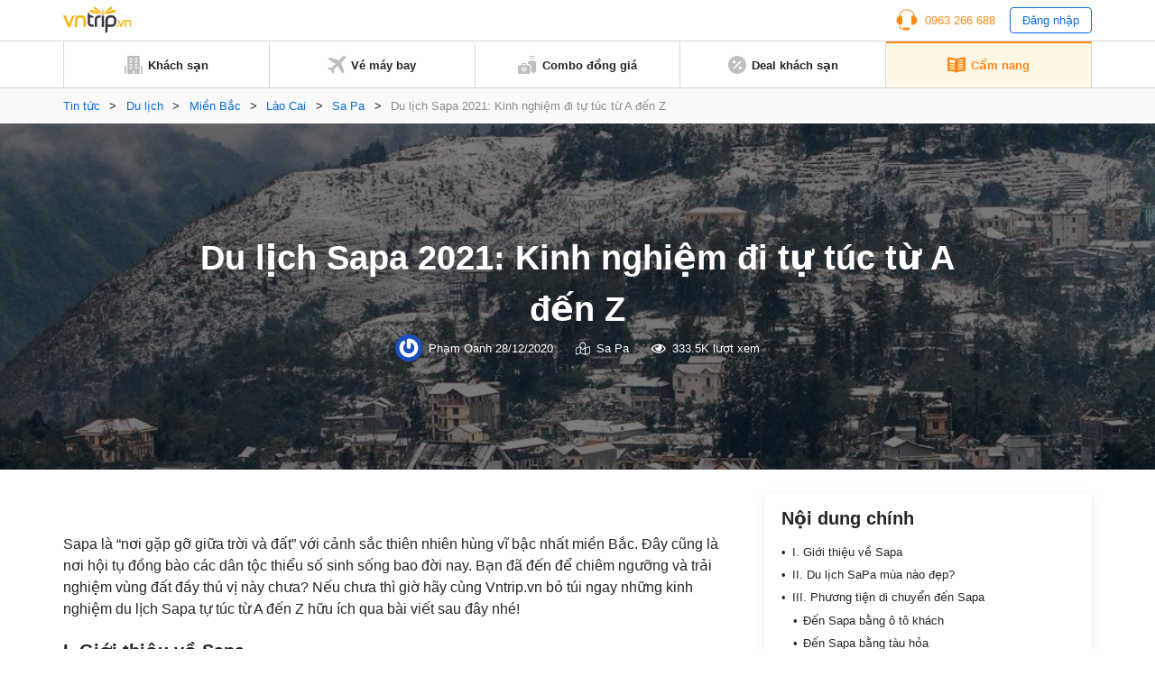

--- FILE ---
content_type: text/html; charset=UTF-8
request_url: https://www.vntrip.vn/cam-nang/kinh-nghiem-du-lich-sapa-10914
body_size: 26686
content:
<!DOCTYPE html><html lang=vi><head><meta charset="utf-8"><meta http-equiv="x-ua-compatible" content="ie=edge"><meta name="viewport" content="width=device-width, initial-scale=1.0, maximum-scale=1.0, user-scalable=no"><meta name="format-detection" content="telephone=no"><meta name='dmca-site-verification' content='VXFUSDFYNE5BVkhFU1hUcmViYTFKUT090'><link rel="shortcut icon" type=image/x-icon href=https://statics.vntrip.vn/images/icons/vntrip_favicon.ico><link rel=stylesheet href="https://cdn.vntrip.vn/cam-nang/wp-content/themes/vntrip_blog_desktop_v2/assets/css/stylesDesktop.css?v=1.0.8"> <script async src="https://pagead2.googlesyndication.com/pagead/js/adsbygoogle.js?client=ca-pub-2549893200319024" crossorigin=anonymous></script> <meta name='robots' content='index, follow, max-image-preview:large, max-snippet:-1, max-video-preview:-1'><title>Du lịch Sapa 2021: Kinh nghiệm đi tự túc từ A đến Z - Vntrip.vn</title><meta name="description" content="Du lịch Sapa năm 2021 có gì mới, điều gì đã thay đổi cách đi du lịch Sapa đợt này, bạn chắc hẳn cần xem ngay những kinh nghiệm sau đây nhé!"><link rel=canonical href=https://www.vntrip.vn/cam-nang/kinh-nghiem-du-lich-sapa-10914><meta property="og:locale" content="vi_VN"><meta property="og:type" content="article"><meta property="og:title" content="Du lịch Sapa 2021: Kinh nghiệm đi tự túc từ A đến Z"><meta property="og:description" content="Du lịch Sapa năm 2021 có gì mới, điều gì đã thay đổi cách đi du lịch Sapa đợt này, bạn chắc hẳn cần xem ngay những kinh nghiệm sau đây nhé!"><meta property="og:url" content="https://www.vntrip.vn/cam-nang/kinh-nghiem-du-lich-sapa-10914"><meta property="og:site_name" content="Cẩm nang du lịch Việt Nam"><meta property="article:publisher" content="https://www.facebook.com/vntrip"><meta property="article:published_time" content="2017-07-04T04:04:46+00:00"><meta property="article:modified_time" content="2020-12-28T06:57:26+00:00"><meta property="og:image" content="https://cdn.vntrip.vn/cam-nang/wp-content/uploads/2019/12/canh-dep-sapa-mua-xuan-13.jpg"><meta property="og:image:width" content="640"><meta property="og:image:height" content="426"><meta name="twitter:card" content="summary"><meta name="twitter:label1" content="Được viết bởi"><meta name="twitter:data1" content="Phạm Oanh"><meta name="twitter:label2" content="Ước tính thời gian đọc"><meta name="twitter:data2" content="24 phút"> <script type=application/ld+json class=yoast-schema-graph>{"@context":"https://schema.org","@graph":[{"@type":"Organization","@id":"https://www.vntrip.vn/cam-nang/#organization","name":"Vntrip Ota","url":"https://www.vntrip.vn/cam-nang/","sameAs":["https://www.facebook.com/vntrip","https://www.instagram.com/vntrip.vn","https://www.linkedin.com/company/vntrip-ota","https://www.youtube.com/channel/UC5OXeHadEOiPhs2psjDIpZA/featured"],"logo":{"@type":"ImageObject","@id":"https://www.vntrip.vn/cam-nang/#logo","inLanguage":"vi","url":"https://cdn.vntrip.vn/cam-nang/wp-content/uploads/2019/11/logo-vntrip-60px.jpg","contentUrl":"https://cdn.vntrip.vn/cam-nang/wp-content/uploads/2019/11/logo-vntrip-60px.jpg","width":136,"height":60,"caption":"Vntrip Ota"},"image":{"@id":"https://www.vntrip.vn/cam-nang/#logo"}},{"@type":"WebSite","@id":"https://www.vntrip.vn/cam-nang/#website","url":"https://www.vntrip.vn/cam-nang/","name":"C\u1ea9m nang du l\u1ecbch Vi\u1ec7t Nam","description":"","publisher":{"@id":"https://www.vntrip.vn/cam-nang/#organization"},"potentialAction":[{"@type":"SearchAction","target":{"@type":"EntryPoint","urlTemplate":"https://www.vntrip.vn/cam-nang/?s={search_term_string}"},"query-input":"required name=search_term_string"}],"inLanguage":"vi"},{"@type":"ImageObject","@id":"https://www.vntrip.vn/cam-nang/kinh-nghiem-du-lich-sapa-10914#primaryimage","inLanguage":"vi","url":"https://cdn.vntrip.vn/cam-nang/wp-content/uploads/2019/12/canh-dep-sapa-mua-xuan-13.jpg","contentUrl":"https://cdn.vntrip.vn/cam-nang/wp-content/uploads/2019/12/canh-dep-sapa-mua-xuan-13.jpg","width":640,"height":426},{"@type":["WebPage","FAQPage"],"@id":"https://www.vntrip.vn/cam-nang/kinh-nghiem-du-lich-sapa-10914#webpage","url":"https://www.vntrip.vn/cam-nang/kinh-nghiem-du-lich-sapa-10914","name":"Du l\u1ecbch Sapa 2021: Kinh nghi\u1ec7m \u0111i t\u1ef1 t\u00fac t\u1eeb A \u0111\u1ebfn Z - Vntrip.vn","isPartOf":{"@id":"https://www.vntrip.vn/cam-nang/#website"},"primaryImageOfPage":{"@id":"https://www.vntrip.vn/cam-nang/kinh-nghiem-du-lich-sapa-10914#primaryimage"},"datePublished":"2017-07-04T04:04:46+00:00","dateModified":"2020-12-28T06:57:26+00:00","description":"Du l\u1ecbch Sapa n\u0103m 2021 c\u00f3 g\u00ec m\u1edbi, \u0111i\u1ec1u g\u00ec \u0111\u00e3 thay \u0111\u1ed5i c\u00e1ch \u0111i du l\u1ecbch Sapa \u0111\u1ee3t n\u00e0y, b\u1ea1n ch\u1eafc h\u1eb3n c\u1ea7n xem ngay nh\u1eefng kinh nghi\u1ec7m sau \u0111\u00e2y nh\u00e9!","breadcrumb":{"@id":"https://www.vntrip.vn/cam-nang/kinh-nghiem-du-lich-sapa-10914#breadcrumb"},"mainEntity":[{"@id":"https://www.vntrip.vn/cam-nang/kinh-nghiem-du-lich-sapa-10914#faq-question-1594873641528"},{"@id":"https://www.vntrip.vn/cam-nang/kinh-nghiem-du-lich-sapa-10914#faq-question-1594873747132"},{"@id":"https://www.vntrip.vn/cam-nang/kinh-nghiem-du-lich-sapa-10914#faq-question-1594873795413"}],"inLanguage":"vi","potentialAction":[{"@type":"ReadAction","target":["https://www.vntrip.vn/cam-nang/kinh-nghiem-du-lich-sapa-10914"]}]},{"@type":"BreadcrumbList","@id":"https://www.vntrip.vn/cam-nang/kinh-nghiem-du-lich-sapa-10914#breadcrumb","itemListElement":[{"@type":"ListItem","position":1,"name":"Tin t\u1ee9c","item":"https://www.vntrip.vn/cam-nang/"},{"@type":"ListItem","position":2,"name":"Du l\u1ecbch","item":"https://www.vntrip.vn/cam-nang/du-lich"},{"@type":"ListItem","position":3,"name":"Mi\u1ec1n B\u1eafc","item":"https://www.vntrip.vn/cam-nang/du-lich/mien-bac"},{"@type":"ListItem","position":4,"name":"L\u00e0o Cai","item":"https://www.vntrip.vn/cam-nang/du-lich/mien-bac/du-lich-lao-cai"},{"@type":"ListItem","position":5,"name":"Sa Pa","item":"https://www.vntrip.vn/cam-nang/du-lich/mien-bac/du-lich-lao-cai/sa-pa"},{"@type":"ListItem","position":6,"name":"Du l\u1ecbch Sapa 2021: Kinh nghi\u1ec7m \u0111i t\u1ef1 t\u00fac t\u1eeb A \u0111\u1ebfn Z"}]},{"@type":"Article","@id":"https://www.vntrip.vn/cam-nang/kinh-nghiem-du-lich-sapa-10914#article","isPartOf":{"@id":"https://www.vntrip.vn/cam-nang/kinh-nghiem-du-lich-sapa-10914#webpage"},"author":{"@id":"https://www.vntrip.vn/cam-nang/#/schema/person/8c92a43c8cde7596bdccf566b0459625"},"headline":"Du l\u1ecbch Sapa 2021: Kinh nghi\u1ec7m \u0111i t\u1ef1 t\u00fac t\u1eeb A \u0111\u1ebfn Z","datePublished":"2017-07-04T04:04:46+00:00","dateModified":"2020-12-28T06:57:26+00:00","mainEntityOfPage":{"@id":"https://www.vntrip.vn/cam-nang/kinh-nghiem-du-lich-sapa-10914#webpage"},"wordCount":4880,"commentCount":0,"publisher":{"@id":"https://www.vntrip.vn/cam-nang/#organization"},"image":{"@id":"https://www.vntrip.vn/cam-nang/kinh-nghiem-du-lich-sapa-10914#primaryimage"},"thumbnailUrl":"https://cdn.vntrip.vn/cam-nang/wp-content/uploads/2019/12/canh-dep-sapa-mua-xuan-13.jpg","keywords":["c\u00e1c \u0111\u1ecba \u0111i\u1ec3m \u0111\u1eb9p \u1edf sapa","\u0111\u1eb7c s\u1ea3n sapa","\u0111i sapa","Du l\u1ecbch A-Z","du l\u1ecbch Sapa","du l\u1ecbch sapa 2020","du l\u1ecbch sapa t\u1ef1 t\u00fac","kinh nghi\u1ec7m du l\u1ecbch sapa","ph\u01b0\u1ee3t sapa","sapa","tour du l\u1ecbch sapa"],"articleSection":["Sa Pa"],"inLanguage":"vi","potentialAction":[{"@type":"CommentAction","name":"Comment","target":["https://www.vntrip.vn/cam-nang/kinh-nghiem-du-lich-sapa-10914#respond"]}]},{"@type":"Person","@id":"https://www.vntrip.vn/cam-nang/#/schema/person/8c92a43c8cde7596bdccf566b0459625","name":"Ph\u1ea1m Oanh","image":{"@type":"ImageObject","@id":"https://www.vntrip.vn/cam-nang/#personlogo","inLanguage":"vi","url":"https://secure.gravatar.com/avatar/4a9f95006fe8cd8a70f792855e74a466?s=96&r=g","contentUrl":"https://secure.gravatar.com/avatar/4a9f95006fe8cd8a70f792855e74a466?s=96&r=g","caption":"Ph\u1ea1m Oanh"},"sameAs":["ppo231297@gmail.com"],"url":"https://www.vntrip.vn/cam-nang/author/oanh-v-phamvntrip-vn"},{"@type":"Question","@id":"https://www.vntrip.vn/cam-nang/kinh-nghiem-du-lich-sapa-10914#faq-question-1594873641528","position":1,"url":"https://www.vntrip.vn/cam-nang/kinh-nghiem-du-lich-sapa-10914#faq-question-1594873641528","name":"\u0110i sapa\u00a0m\u00f9a n\u00e0o \u0111\u1eb9p nh\u1ea5t?","answerCount":1,"acceptedAnswer":{"@type":"Answer","text":"Th\u1eddi \u0111i\u1ec3m th\u00edch h\u1ee3p \u0111\u1ec3 \u0111i\u00a0du l\u1ecbch Sapa\u00a0l\u00e0 t\u1eeb th\u00e1ng 9 \u0111\u1ebfn th\u00e1ng 11 ho\u1eb7c t\u1eeb th\u00e1ng 3 \u0111\u1ebfn 5. Th\u1eddi \u0111i\u1ec3m n\u00e0y th\u1eddi ti\u1ebft Sapa \u1ed5n \u0111\u1ecbnh, ng\u00e0y n\u1eafng kh\u00f4, \u0111\u00eam l\u1ea1nh ","inLanguage":"vi"},"inLanguage":"vi"},{"@type":"Question","@id":"https://www.vntrip.vn/cam-nang/kinh-nghiem-du-lich-sapa-10914#faq-question-1594873747132","position":2,"url":"https://www.vntrip.vn/cam-nang/kinh-nghiem-du-lich-sapa-10914#faq-question-1594873747132","name":"\u0110i Sapa c\u1ea7n kho\u1ea3ng bao nhi\u00eau ti\u1ec1n?","answerCount":1,"acceptedAnswer":{"@type":"Answer","text":"Chi ph\u00ed \u0111i du l\u1ecbch Sapa 2 ng\u01b0\u1eddi: 2,300,000VND \u2013 2,800,000VND/ng\u01b0\u1eddi \u2013 bao g\u1ed3m t\u1ea5t c\u1ea3 c\u00e1c kho\u1ea3n chi ph\u00ed c\u01a1 b\u1ea3n, v\u1edbi nh\u1eefng tr\u1ea3i nghi\u1ec7m th\u00fa v\u1ecb nh\u1ea5t. (Ch\u01b0a t\u00ednh v\u00e9 m\u00e1y bay)","inLanguage":"vi"},"inLanguage":"vi"},{"@type":"Question","@id":"https://www.vntrip.vn/cam-nang/kinh-nghiem-du-lich-sapa-10914#faq-question-1594873795413","position":3,"url":"https://www.vntrip.vn/cam-nang/kinh-nghiem-du-lich-sapa-10914#faq-question-1594873795413","name":"\u0110i Sapa n\u00ean m\u1eb7c g\u00ec?","answerCount":1,"acceptedAnswer":{"@type":"Answer","text":"N\u1ebfu \u0111i du l\u1ecbch Sapa v\u00e0o m\u00f9a l\u1ea1nh, b\u1ea1n kh\u00f4ng th\u1ec3 thi\u1ebfu l\u00e0 nh\u1eefng b\u1ed9 trang ph\u1ee5c gi\u1eef \u1ea5m cho c\u01a1 th\u1ec3 nh\u01b0: \u00e1o len d\u00e0y, \u00e1o kho\u00e1c to, qu\u1ea7n \u00e1o gi\u1eef nhi\u1ec7t,\u2026 B\u00ean c\u1ea1nh \u0111\u00f3 b\u1ea1n c\u1ea7n chu\u1ea9n b\u1ecb kh\u0103n len, m\u0169 len, b\u1ecbt tai, g\u0103ng tay, t\u1ea5t ch\u00e2n\u2026 \u0111\u1ec3 c\u00f3 th\u1ec3 gi\u1eef \u1ea5m t\u1ed1t nh\u1ea5t cho c\u01a1 th\u1ec3","inLanguage":"vi"},"inLanguage":"vi"}]}</script> <link rel=dns-prefetch href=//www.vntrip.vn><link rel=dns-prefetch href=//s.w.org><link rel=alternate type=application/rss+xml title="Cẩm nang du lịch Việt Nam &raquo; Du lịch Sapa 2021: Kinh nghiệm đi tự túc từ A đến Z Dòng phản hồi" href=https://www.vntrip.vn/cam-nang/kinh-nghiem-du-lich-sapa-10914/feed><link rel=stylesheet id=toc-screen-css  href='https://cdn.vntrip.vn/cam-nang/wp-content/plugins/table-of-contents-plus/screen.min.css?ver=2106' type=text/css media=all><link rel=https://api.w.org/ href=https://www.vntrip.vn/cam-nang/wp-json/ ><link rel=alternate type=application/json href=https://www.vntrip.vn/cam-nang/wp-json/wp/v2/posts/10914><link rel=EditURI type=application/rsd+xml title=RSD href=https://www.vntrip.vn/cam-nang/xmlrpc.php?rsd><link rel=wlwmanifest type=application/wlwmanifest+xml href=https://cdn.vntrip.vn/cam-nang/wp-includes/wlwmanifest.xml><meta name="generator" content="WordPress 5.7.14"><link rel=shortlink href='https://www.vntrip.vn/cam-nang/?p=10914'><meta name="framework" content="Redux 4.1.29"><style media=all></style> <style media=screen>.g { margin:0px; padding:0px; overflow:hidden; line-height:1; zoom:1; }
	.g img { height:auto; }
	.g-col { position:relative; float:left; }
	.g-col:first-child { margin-left: 0; }
	.g-col:last-child { margin-right: 0; }
	.g-1 { margin:15px;  }
	.g-2 { margin:15px;  }
	.g-3 { margin:15px;  }
	.g-4 { margin:15px;  }
	.g-5 { margin:15px;  }
	.g-6 { margin:15px;  }
	.g-7 { margin:15px;  }
	.g-8 { margin:15px;  }
	.g-9 { margin:15px;  }
	.g-10 { margin:15px;  }
	.g-11 { margin:15px;  }
	.g-12 { margin:15px;  }
	.g-13 { margin:15px;  }
	.g-14 { margin:15px;  }
	.g-15 { margin:15px;  }
	.g-16 { margin:15px;  }
	.g-17 { margin:15px;  }
	.g-18 { margin:15px;  }
	.g-19 { margin:15px;  }
	.g-20 {  margin: 0 auto; }
	.g-21 {  margin: 0 auto; }
	.g-22 { margin:15px;  }
	.g-24 { margin:15px;  }
	.g-25 { margin:15px;  }
	.g-26 { margin:15px;  }
	.g-27 { margin:15px;  }
	.g-28 { margin:15px;  }
	.g-29 { margin:15px;  }
	.g-30 { margin:15px;  }
	.g-31 { margin:15px;  }
	.g-32 { margin:15px;  }
	.g-33 { margin:15px;  }
	.g-34 { margin:15px;  }
	.g-35 {  margin: 0 auto; }
	.g-36 { margin:15px;  }
	.g-38 { margin:10px;  }
	.g-39 {  margin: 0 auto; }
	.g-40 {  margin: 0 auto; }
	@media only screen and (max-width: 480px) {
		.g-col, .g-dyn, .g-single { width:100%; margin-left:0; margin-right:0; }
	}</style><link rel=amphtml href=https://www.vntrip.vn/cam-nang/kinh-nghiem-du-lich-sapa-10914/amp></head><body><div class=pageBody><header class=header><div class=headerLg><div class=headerLg__top><div class=container><a href=https://www.vntrip.vn/cam-nang class=headerLg__logo><img src=https://statics.vntrip.vn/images//svg/logo-vntrip-black.svg alt=logo></a><div class=d-flex style="align-items: center;"><ul> <li> <a href=tel:0963266688 class=btnHotline> <svg width=24 height=24 viewBox="0 0 24 24" fill=none xmlns=http://www.w3.org/2000/svg> <path d="M14.5 20.5004H8.5C8.36739 20.5004 8.24021 20.5531 8.14645 20.6468C8.05268 20.7406 8 20.8678 8 21.0004V21.5004H7C5.6215 21.5004 4.5 20.3789 4.5 19.0004V18.4099C4.15978 18.3525 3.82519 18.2657 3.5 18.1504V19.0004C3.5 20.9304 5.07 22.5004 7 22.5004H8V23.0004C8 23.133 8.05268 23.2602 8.14645 23.3539C8.24021 23.4477 8.36739 23.5004 8.5 23.5004H14.5C14.6326 23.5004 14.7598 23.4477 14.8536 23.3539C14.9473 23.2602 15 23.133 15 23.0004V21.0004C15 20.8678 14.9473 20.7406 14.8536 20.6468C14.7598 20.5531 14.6326 20.5004 14.5 20.5004Z" fill=#FA8C16></path> <path d="M20.496 7.9185C20.4515 3.8205 17.108 0.5 13 0.5H11C6.892 0.5 3.5485 3.8205 3.504 7.9185C1.738 8.6905 0.5 10.4525 0.5 12.5C0.5 15.257 2.743 17.5 5.5 17.5C5.8635 17.5 6.237 17.457 6.6105 17.3725C6.72108 17.3474 6.81986 17.2855 6.89063 17.197C6.9614 17.1084 6.99997 16.9984 7 16.885V8.115C6.99997 8.00162 6.9614 7.89161 6.89063 7.80303C6.81986 7.71445 6.72108 7.65256 6.6105 7.6275C6.2462 7.54399 5.87375 7.50123 5.5 7.5C5.1645 7.5 4.8375 7.5345 4.5205 7.5975C4.73 4.201 7.5515 1.5 11 1.5H13C16.4485 1.5 19.27 4.201 19.4795 7.5975C19.157 7.53297 18.8289 7.50032 18.5 7.5C18.136 7.5 17.7625 7.543 17.389 7.628C17.2785 7.65316 17.1798 7.71509 17.1092 7.80366C17.0385 7.89224 17 8.00219 17 8.1155V16.885C17 16.9984 17.0386 17.1084 17.1094 17.197C17.1801 17.2855 17.2789 17.3474 17.3895 17.3725C17.763 17.457 18.1365 17.5 18.5 17.5C21.257 17.5 23.5 15.257 23.5 12.5C23.5 10.4525 22.262 8.6905 20.496 7.9185Z" fill=#FA8C16></path> </svg> <span>0963 266 688</span> </a> </li> <li> <button type=button class=btnLogin id=login_btn>Đăng nhập</button> </li></ul><ul class=nav-account style="display: none"> <li class=user-tab><div class=user_avatar> <img src=https://statics.vntrip.vn/uploads/loyalty_program/20180710_483500_Standardlogo.png></div> <a class=acount-loged><span id=user_fullname></span> <svg width=12 height=7 viewBox="0 0 13 8" fill=none xmlns=http://www.w3.org/2000/svg> <path d="M12.0859 1.31641C12.1406 1.39844 12.168 1.48047 12.168 1.5625C12.168 1.67188 12.1406 1.72656 12.0859 1.78125L6.37109 7.52344C6.28906 7.57812 6.20703 7.60547 6.125 7.60547C6.01562 7.60547 5.96094 7.57812 5.90625 7.52344L0.164062 1.78125C0.109375 1.72656 0.0820312 1.67188 0.0820312 1.5625C0.0820312 1.48047 0.109375 1.39844 0.164062 1.31641L0.710938 0.769531C0.765625 0.714844 0.820312 0.6875 0.929688 0.6875C1.01172 0.6875 1.09375 0.714844 1.17578 0.769531L6.125 5.71875L11.0742 0.769531C11.1289 0.714844 11.2109 0.6875 11.3203 0.6875C11.4023 0.6875 11.4844 0.714844 11.5391 0.769531L12.0859 1.31641Z" fill=#096DD9></path> </svg> </a><div class="regLog membership-regLog" style=display:none><div class=membership-regLog__body> <a class=membership-regLog__item href=https://www.vntrip.vn/tai-khoan/dashboard target=_blank> <span class="sprite-membership sprite-dashboard"></span> <span class=text>Bảng điều khiển</span> </a><div class=membership-regLog__btn> <a href=# class="btn btn_orange" id=user_logout>Đăng xuất</a></div></div></div> </li></ul></div></div></div><div class=headerLg__navbar><div class=container><div class=headerLg__nav> <a href=https://www.vntrip.vn/ target=_blank> <svg width=20 height=20 viewBox="0 0 20 20" fill=none xmlns=http://www.w3.org/2000/svg> <path d="M18.3334 19.9997H19.1667C19.6667 19.9997 20 19.6663 20 19.1663V11.6663C20 11.1663 19.6667 10.833 19.1667 10.833H18.3334V19.9997Z" fill=#BFBFBF></path> <path d="M1.66667 19.1663V10.833H0.833333C0.333333 10.833 0 11.1663 0 11.6663V19.1663C0 19.6663 0.333333 19.9997 0.833333 19.9997H1.66667V19.1663Z" fill=#BFBFBF></path> <path d="M15.8334 0H4.16671C3.66671 0 3.33337 0.333333 3.33337 0.833333V19.1667C3.33337 19.6667 3.66671 20 4.16671 20H9.16671V16.6667H10.8334V20H15.8334C16.3334 20 16.6667 19.6667 16.6667 19.1667V0.833333C16.6667 0.333333 16.3334 0 15.8334 0ZM8.33337 14.1667H5.83337V12.5H8.33337V14.1667ZM8.33337 10.8333H5.83337V9.16667H8.33337V10.8333ZM8.33337 7.5H5.83337V5.83333H8.33337V7.5ZM8.33337 4.16667H5.83337V2.5H8.33337V4.16667ZM14.1667 14.1667H11.6667V12.5H14.1667V14.1667ZM14.1667 10.8333H11.6667V9.16667H14.1667V10.8333ZM14.1667 7.5H11.6667V5.83333H14.1667V7.5ZM14.1667 4.16667H11.6667V2.5H14.1667V4.16667Z" fill=#BFBFBF></path> </svg> <span>Khách sạn</span> </a> <a href=https://www.vntrip.vn/ve-may-bay target=_blank> <svg width=20 height=20 viewBox="0 0 20 20" fill=none xmlns=http://www.w3.org/2000/svg> <path d="M19.435 0.565049C18.6705 -0.199326 17.4273 -0.186553 16.6788 0.593408L12.5817 4.86282L2.58324 1.55396L0.484375 3.65286L8.81844 8.78431L4.60141 13.1786L1.89707 12.7346L0 14.6317L3.97578 16.0242L5.36832 20L7.26539 18.1029L6.82141 15.3986L11.2157 11.1816L16.3471 19.5156L18.4461 17.4167L15.1372 7.41825L19.4066 3.32118C20.1866 2.57267 20.1993 1.32946 19.435 0.565049Z" fill=#BFBFBF></path> </svg> <span>Vé máy bay</span> </a> <a href="https://donggia.vntrip.vn/?utm_source=Blog&utm_team=combo&utm_campaign=combodynamic&utm_medium=Blog_menu" target=_blank> <svg width=20 height=20 viewBox="0 0 20 20" fill=none xmlns=http://www.w3.org/2000/svg> <path d="M7.22644 13.9237C7.00398 14.1226 6.66746 14.1224 6.44507 13.9233C6.3157 13.8075 6.15343 13.75 5.99132 13.75C5.81621 13.75 5.64125 13.8171 5.50816 13.95C5.37941 14.0787 5.30847 14.2499 5.30847 14.4321C5.30847 14.6142 5.37941 14.7854 5.5082 14.9141L6.83597 16.242L8.16359 14.9143C8.29253 14.7855 8.36347 14.6143 8.36347 14.4321C8.36347 14.2499 8.29253 14.0787 8.16375 13.95C7.90777 13.6946 7.49585 13.6829 7.22644 13.9237Z" fill=#BFBFBF></path> <path d="M11.9141 10.2344H9.57031V9.25781C9.57031 8.50395 8.95699 7.89062 8.20312 7.89062H5.46875C4.71488 7.89062 4.10156 8.50395 4.10156 9.25781V10.2344H1.75781C0.788555 10.2344 0 11.0229 0 11.9922V18.2422C0 19.2114 0.788555 20 1.75781 20H11.9141C12.8833 20 13.6719 19.2114 13.6719 18.2422V11.9922C13.6719 11.0229 12.8833 10.2344 11.9141 10.2344ZM5.27344 9.25781C5.27344 9.15012 5.36105 9.0625 5.46875 9.0625H8.20312C8.31082 9.0625 8.39844 9.15012 8.39844 9.25781V10.2344H5.27344V9.25781ZM8.99203 15.7429L7.25023 17.4847C7.13582 17.5991 6.98586 17.6563 6.83594 17.6563C6.68602 17.6563 6.53602 17.5991 6.42164 17.4847L4.67969 15.7427C4.32949 15.3929 4.13656 14.9273 4.13656 14.4319C4.13656 13.9364 4.32949 13.4709 4.67984 13.1208C5.26098 12.5402 6.13668 12.4227 6.83633 12.7814C7.53551 12.4237 8.41094 12.5412 8.99168 13.1205C9.34242 13.4709 9.53535 13.9365 9.53535 14.4319C9.53531 14.9273 9.34238 15.3929 8.99203 15.7429Z" fill=#BFBFBF></path> <path d="M16.4844 2.30469H17.6562V4.375H16.4844V2.30469Z" fill=#BFBFBF></path> <path d="M13.3594 2.30469H14.5312V4.375H13.3594V2.30469Z" fill=#BFBFBF></path> <path d="M13.1641 1.17188H17.8516C18.1752 1.17188 18.4375 0.909531 18.4375 0.585938C18.4375 0.262344 18.1752 0 17.8516 0H13.1641C12.8405 0 12.5781 0.262344 12.5781 0.585938C12.5781 0.909531 12.8405 1.17188 13.1641 1.17188Z" fill=#BFBFBF></path> <path d="M18.2422 5.54688H12.7734C11.8026 5.54688 11.0156 6.33387 11.0156 7.30469V9.0625H11.9141C13.5295 9.0625 14.8438 10.3768 14.8438 11.9922V18.4375H17.2656V19.4141C17.2656 19.7377 17.528 20 17.8516 20C18.1752 20 18.4375 19.7377 18.4375 19.4141V18.4264C19.3164 18.3292 20 17.5845 20 16.6797V7.30469C20 6.33387 19.213 5.54688 18.2422 5.54688Z" fill=#BFBFBF></path> </svg> <span>Combo đồng giá</span> </a> <a href="https://www.vntrip.vn/khuyen-mai?sort=best_selling" target=_blank> <svg width=20 height=20 viewBox="0 0 20 20" fill=none xmlns=http://www.w3.org/2000/svg> <path d="M10 0C4.48583 0 0 4.48583 0 10C0 15.5142 4.48583 20 10 20C15.5142 20 20 15.5142 20 10C20 4.48583 15.5142 0 10 0ZM5 6.66667C4.99498 6.44472 5.03435 6.224 5.11581 6.01748C5.19726 5.81096 5.31916 5.62279 5.47434 5.46402C5.62951 5.30526 5.81485 5.17909 6.01945 5.09294C6.22406 5.00678 6.44382 4.96238 6.66582 4.96232C6.88783 4.96226 7.10761 5.00656 7.31226 5.09262C7.51691 5.17867 7.7023 5.30474 7.85756 5.46343C8.01282 5.62211 8.13481 5.81022 8.21637 6.0167C8.29792 6.22319 8.33741 6.44388 8.3325 6.66583C8.32287 7.1013 8.14315 7.5157 7.8318 7.82031C7.52046 8.12492 7.10223 8.29554 6.66666 8.29565C6.23108 8.29576 5.81277 8.12535 5.50128 7.82089C5.18978 7.51643 5.00985 7.10213 5 6.66667ZM6.66667 14.5117L5.48833 13.3333L13.3333 5.48833L14.5117 6.66667L6.66667 14.5117ZM13.3333 15C13.1114 15.005 12.8907 14.9656 12.6841 14.8842C12.4776 14.8027 12.2895 14.6808 12.1307 14.5257C11.9719 14.3705 11.8458 14.1852 11.7596 13.9805C11.6735 13.7759 11.629 13.5562 11.629 13.3342C11.6289 13.1122 11.6732 12.8924 11.7593 12.6877C11.8453 12.4831 11.9714 12.2977 12.1301 12.1424C12.2888 11.9872 12.4769 11.8652 12.6834 11.7836C12.8899 11.7021 13.1105 11.6626 13.3325 11.6675C13.768 11.6771 14.1824 11.8569 14.487 12.1682C14.7916 12.4795 14.9622 12.8978 14.9623 13.3333C14.9624 13.7689 14.792 14.1872 14.4876 14.4987C14.1831 14.8102 13.7688 14.9902 13.3333 15Z" fill=#BFBFBF></path> </svg> <span>Deal khách sạn</span> </a> <a href=https://www.vntrip.vn/cam-nang/ class=active> <svg width=20 height=18 viewBox="0 0 20 18" fill=none xmlns=http://www.w3.org/2000/svg> <path d="M19.4141 0.505859C14.3145 0.505859 10.9659 1.92082 10 2.38766V2.39902C9.01867 1.96098 5.39633 0.505859 0.585938 0.505859C0.262344 0.505859 0 0.768203 0 1.0918V15.095C0 15.4186 0.262344 15.6809 0.585938 15.6809C5.82805 15.6809 9.68418 17.5459 9.74016 17.5733C9.82227 17.6139 9.91121 17.6341 9.99996 17.6341H10C10.0129 17.6341 10.0257 17.6336 10.0386 17.6327C10.0427 17.6325 10.0468 17.6319 10.051 17.6316C10.0597 17.6308 10.0684 17.63 10.0771 17.6289C10.082 17.6282 10.0868 17.6273 10.0917 17.6266C10.0996 17.6253 10.1074 17.624 10.1152 17.6225C10.1205 17.6214 10.1257 17.6202 10.1309 17.619C10.1383 17.6173 10.1457 17.6155 10.153 17.6136C10.1584 17.6121 10.1637 17.6105 10.169 17.6089C10.1761 17.6068 10.1832 17.6045 10.1903 17.6021C10.1956 17.6002 10.201 17.5983 10.2063 17.5963C10.2132 17.5937 10.22 17.5909 10.2269 17.5881C10.2322 17.5859 10.2375 17.5836 10.2429 17.5811C10.2496 17.5781 10.2562 17.5748 10.2628 17.5715C10.268 17.5689 10.2732 17.5663 10.2784 17.5635C10.2803 17.5625 10.2823 17.5616 10.2843 17.5605C10.3181 17.5417 13.7375 15.6809 19.4141 15.6809C19.7377 15.6809 20 15.4186 20 15.095V1.0918C20 0.768164 19.7377 0.505859 19.4141 0.505859ZM2.32434 3.54066C2.32434 3.37606 2.39355 3.21902 2.51512 3.10801C2.63664 2.99699 2.79906 2.94227 2.96324 2.95711C4.66473 3.11156 6.29555 3.42856 7.81031 3.89934C8.05535 3.97551 8.22234 4.20227 8.22234 4.45887V6.80262C8.22234 6.98887 8.13379 7.16399 7.98387 7.27445C7.88199 7.34949 7.75992 7.38856 7.63641 7.38856C7.57812 7.38856 7.51953 7.37988 7.46254 7.36215C6.02629 6.91578 4.47688 6.61492 2.8573 6.46789C2.55547 6.44051 2.32434 6.18742 2.32434 5.88438V3.54066ZM8.19598 14.0078C8.11793 14.2589 7.88645 14.42 7.6366 14.42C7.57898 14.42 7.52043 14.4114 7.46254 14.3934C6.02629 13.947 4.47688 13.6462 2.8573 13.4991C2.53504 13.4699 2.29746 13.1849 2.32672 12.8627C2.35598 12.5404 2.64117 12.3027 2.9632 12.3321C4.66469 12.4865 6.29551 12.8035 7.81027 13.2743C8.11937 13.3704 8.29203 13.6988 8.19598 14.0078ZM8.19598 11.664C8.11793 11.9152 7.88645 12.0762 7.6366 12.0762C7.57898 12.0762 7.52043 12.0677 7.46254 12.0496C6.02629 11.6033 4.47688 11.3024 2.8573 11.1554C2.53504 11.1261 2.29746 10.8412 2.32672 10.5189C2.35598 10.1966 2.64117 9.95902 2.9632 9.98832C4.66469 10.1428 6.29551 10.4598 7.81027 10.9305C8.11937 11.0266 8.29203 11.355 8.19598 11.664ZM8.19598 9.32028C8.11793 9.57141 7.88645 9.73246 7.6366 9.73246C7.57898 9.73246 7.52043 9.72391 7.46254 9.7059C6.02629 9.25953 4.47688 8.95867 2.8573 8.81164C2.53504 8.78238 2.29746 8.49742 2.32672 8.17516C2.35598 7.85285 2.64117 7.61504 2.9632 7.64457C4.66469 7.79902 6.29551 8.11602 7.81027 8.5868C8.11937 8.68289 8.29203 9.01125 8.19598 9.32028ZM17.1232 13.4992C15.5036 13.6463 13.9542 13.9471 12.5179 14.3935C12.46 14.4114 12.4014 14.42 12.3438 14.42C12.094 14.42 11.8625 14.259 11.7845 14.0079C11.6885 13.6988 11.8611 13.3705 12.1702 13.2744C13.685 12.8036 15.3158 12.4866 17.0172 12.3322C17.3393 12.3029 17.6245 12.5405 17.6537 12.8628C17.683 13.185 17.4455 13.47 17.1232 13.4992ZM17.1232 11.1555C15.5036 11.3025 13.9542 11.6034 12.5179 12.0497C12.46 12.0677 12.4014 12.0763 12.3438 12.0763C12.094 12.0763 11.8625 11.9152 11.7845 11.6641C11.6885 11.3551 11.8611 11.0267 12.1702 10.9307C13.685 10.4599 15.3158 10.1429 17.0172 9.98844C17.3393 9.95902 17.6245 10.1967 17.6537 10.519C17.683 10.8412 17.4455 11.1262 17.1232 11.1555ZM17.1232 8.81172C15.5036 8.95875 13.9542 9.25961 12.5179 9.70598C12.46 9.72395 12.4014 9.73254 12.3438 9.73254C12.094 9.73254 11.8625 9.57149 11.7845 9.32035C11.6885 9.01133 11.8611 8.68297 12.1702 8.58692C13.685 8.11613 15.3158 7.79914 17.0172 7.64469C17.3393 7.61543 17.6245 7.85297 17.6537 8.17527C17.683 8.49746 17.4455 8.78246 17.1232 8.81172ZM17.1232 6.46793C15.5036 6.61496 13.9542 6.91582 12.5179 7.36219C12.46 7.38016 12.4014 7.38875 12.3438 7.38875C12.094 7.38875 11.8625 7.2277 11.7845 6.97656C11.6885 6.66754 11.8611 6.33918 12.1702 6.24313C13.685 5.77234 15.3158 5.45535 17.0172 5.3009C17.3393 5.27145 17.6245 5.50914 17.6537 5.83148C17.683 6.15371 17.4455 6.43867 17.1232 6.46793ZM17.1232 4.12418C15.5036 4.27121 13.9542 4.57207 12.5179 5.01844C12.46 5.03641 12.4014 5.045 12.3438 5.045C12.094 5.045 11.8625 4.88395 11.7845 4.63281C11.6885 4.32379 11.8611 3.99543 12.1702 3.89938C13.685 3.42859 15.3158 3.1116 17.0172 2.95715C17.3393 2.92785 17.6245 3.16543 17.6537 3.48773C17.683 3.80996 17.4455 4.09492 17.1232 4.12418Z" fill=#BFBFBF></path> </svg> <span>Cẩm nang</span> </a></div></div></div></div><div id=loginBox class=formLogin><div class=formLogin__backdrop></div><div class=formLogin__body><div class=formLogin__header><p>Đăng nhập</p> <button type=button class=formLogin__close> <svg width=10 height=12 viewBox="0 0 10 12" fill=none xmlns=http://www.w3.org/2000/svg> <path d="M5.80926 6L9.91082 1.11094C9.97957 1.02969 9.92176 0.90625 9.81551 0.90625H8.56863C8.49519 0.90625 8.42488 0.939062 8.37644 0.995312L4.99363 5.02813L1.61082 0.995312C1.56394 0.939062 1.49363 0.90625 1.41863 0.90625H0.171756C0.0655061 0.90625 0.00769351 1.02969 0.0764435 1.11094L4.17801 6L0.0764435 10.8891C0.0610429 10.9072 0.0511628 10.9293 0.0479759 10.9529C0.0447889 10.9764 0.048429 11.0004 0.0584644 11.022C0.0684997 11.0435 0.0845088 11.0617 0.104591 11.0745C0.124672 11.0872 0.147983 11.0939 0.171756 11.0938H1.41863C1.49207 11.0938 1.56238 11.0609 1.61082 11.0047L4.99363 6.97188L8.37644 11.0047C8.42332 11.0609 8.49363 11.0938 8.56863 11.0938H9.81551C9.92176 11.0938 9.97957 10.9703 9.91082 10.8891L5.80926 6Z" fill=black></path> </svg> </button></div><div class=formLogin__main> <input type=text placeholder=Email class=form-control id=login_email> <input type=password placeholder="Mật khẩu" class=form-control id=login_password><div class=formLogin__line><div class=checkbox> <input id=pp13 type=checkbox checked> <label for=pp13>Lưu mật khẩu</label></div> <a href=https://vntrip.vn class=btnPass target=_blank>Quên mật khẩu</a></div> <button type=button class="btn btn_orange formLogin__btn" id=submit_login>Đăng nhập</button></div><div class=formLogin__footer><p class=formLogin__text>Chưa có tài khoản?&nbsp;<a href=https://vntrip.vn class=btnRegister target=_blank>Đăng ký</a></p><p class=formLogin__text>Bạn là khách hàng doanh nghiệp?&nbsp;<a href=https://business.vntrip.vn target=_blank>Đăng nhập tại đây</a></p></div></div></div><div id=registerBox class=formLogin><div class=formLogin__backdrop></div><div class=formLogin__body><div class=formLogin__header><p>Đăng ký</p> <button type=button class=formLogin__close> <svg width=10 height=12 viewBox="0 0 10 12" fill=none xmlns=http://www.w3.org/2000/svg> <path d="M5.80926 6L9.91082 1.11094C9.97957 1.02969 9.92176 0.90625 9.81551 0.90625H8.56863C8.49519 0.90625 8.42488 0.939062 8.37644 0.995312L4.99363 5.02813L1.61082 0.995312C1.56394 0.939062 1.49363 0.90625 1.41863 0.90625H0.171756C0.0655061 0.90625 0.00769351 1.02969 0.0764435 1.11094L4.17801 6L0.0764435 10.8891C0.0610429 10.9072 0.0511628 10.9293 0.0479759 10.9529C0.0447889 10.9764 0.048429 11.0004 0.0584644 11.022C0.0684997 11.0435 0.0845088 11.0617 0.104591 11.0745C0.124672 11.0872 0.147983 11.0939 0.171756 11.0938H1.41863C1.49207 11.0938 1.56238 11.0609 1.61082 11.0047L4.99363 6.97188L8.37644 11.0047C8.42332 11.0609 8.49363 11.0938 8.56863 11.0938H9.81551C9.92176 11.0938 9.97957 10.9703 9.91082 10.8891L5.80926 6Z" fill=black></path> </svg> </button></div><div class=formLogin__main><p class=p1>Đăng ký mới tài khoản VNTRIP:</p> <input type=text placeholder="Tài khoản, Email" class=form-control> <input type=text placeholder="Mật khẩu" class=form-control> <input type=text placeholder="Nhập lại mật khẩu" class=form-control> <button type=button class="btn btn_orange formLogin__btn">Đăng ký</button></div><div class=formLogin__footer><p class=formLogin__text>Đã có tài khoản?&nbsp;<a href=# class=btnLogin>Đăng nhập</a></p><p class=formLogin__text>Qua việc đăng ký tài khoản VNTRIP, bạn đồng ý hoàn toàn với các<a href=#>&nbsp;Điều khoản, Điều kiện&nbsp;</a>cũng như các<a href=#>&nbsp;Chính sách bảo mật&nbsp;</a>của VNTRIP.</p></div></div></div><div id=passBox class=formLogin><div class=formLogin__backdrop></div><div class=formLogin__body><div class=formLogin__header><p>Quên mật khẩu</p> <button type=button class=formLogin__close> <svg width=10 height=12 viewBox="0 0 10 12" fill=none xmlns=http://www.w3.org/2000/svg> <path d="M5.80926 6L9.91082 1.11094C9.97957 1.02969 9.92176 0.90625 9.81551 0.90625H8.56863C8.49519 0.90625 8.42488 0.939062 8.37644 0.995312L4.99363 5.02813L1.61082 0.995312C1.56394 0.939062 1.49363 0.90625 1.41863 0.90625H0.171756C0.0655061 0.90625 0.00769351 1.02969 0.0764435 1.11094L4.17801 6L0.0764435 10.8891C0.0610429 10.9072 0.0511628 10.9293 0.0479759 10.9529C0.0447889 10.9764 0.048429 11.0004 0.0584644 11.022C0.0684997 11.0435 0.0845088 11.0617 0.104591 11.0745C0.124672 11.0872 0.147983 11.0939 0.171756 11.0938H1.41863C1.49207 11.0938 1.56238 11.0609 1.61082 11.0047L4.99363 6.97188L8.37644 11.0047C8.42332 11.0609 8.49363 11.0938 8.56863 11.0938H9.81551C9.92176 11.0938 9.97957 10.9703 9.91082 10.8891L5.80926 6Z" fill=black></path> </svg> </button></div><div class=formLogin__main><p class=p1>Nhập địa chỉ Email đã đăng ký tài khoản Vntrip, hệ thống sẽ gửi thông tin hướng dẫn bạn khôi phục lại mật khẩu.</p> <input type=text placeholder="Tài khoản, Email" class=form-control> <button type=button class="btn btn_orange formLogin__btn">Gửi</button></div></div></div></header><main class=wrapper><div class=blBreadcr><div class=container><ul class=breadcr><span><span><a href=https://www.vntrip.vn/cam-nang/ >Tin tức</a> &gt; <span><a href=https://www.vntrip.vn/cam-nang/du-lich>Du lịch</a> &gt; <span><a href=https://www.vntrip.vn/cam-nang/du-lich/mien-bac>Miền Bắc</a> &gt; <span><a href=https://www.vntrip.vn/cam-nang/du-lich/mien-bac/du-lich-lao-cai>Lào Cai</a> &gt; <span><a href=https://www.vntrip.vn/cam-nang/du-lich/mien-bac/du-lich-lao-cai/sa-pa>Sa Pa</a> &gt; <span class=breadcrumb_last aria-current=page>Du lịch Sapa 2021: Kinh nghiệm đi tự túc từ A đến Z</span></span></span></span></span></span></span></ul></div></div><style>#toc_container {
            display: none;
        }</style><section class=reviewLg><div class=blBanner> <img src=https://cdn.vntrip.vn/cam-nang/wp-content/uploads/2017/07/du-lich-sapa-mua-dong-6-1024x540-1.jpg alt="Du lịch Sapa 2021: Kinh nghiệm đi tự túc từ A đến Z"><div class=blBanner__cont><h1 class="heading1">Du lịch Sapa 2021: Kinh nghiệm đi tự túc từ A đến Z</h1><div class=d-flex><div class=blBanner__line> <img src="https://secure.gravatar.com/avatar/4a9f95006fe8cd8a70f792855e74a466?s=96&#038;r=g" alt="Phạm Oanh" style="width: 30px;height: 30px;border-radius: 50%"> <span> <a href=https://www.vntrip.vn/cam-nang/author/oanh-v-phamvntrip-vn title="Phạm Oanh">Phạm Oanh</a> 28/12/2020 </span></div><div class=blBanner__line> <svg width=16 height=15 viewBox="0 0 16 15" fill=none xmlns=http://www.w3.org/2000/svg> <path d="M15.3125 5.125C15.4219 5.125 15.5039 5.17969 15.6133 5.26172C15.6953 5.34375 15.75 5.45312 15.75 5.5625V12.3984C15.75 12.5898 15.6953 12.7539 15.5859 12.8906C15.4766 13.0547 15.3672 13.1641 15.2031 13.2188L11.0469 14.668C10.6641 14.7773 10.3086 14.7773 9.95312 14.668L5.25 13L0.601562 14.7227C0.546875 14.75 0.492188 14.75 0.4375 14.75C0.328125 14.75 0.21875 14.7227 0.136719 14.6406C0.0273438 14.5586 0 14.4492 0 14.3125V7.47656C0 7.3125 0.0273438 7.14844 0.136719 6.98438C0.246094 6.84766 0.382812 6.73828 0.546875 6.65625L4.64844 5.23438C4.45703 4.79688 4.375 4.41406 4.375 4.11328C4.375 3.51172 4.51172 2.96484 4.83984 2.44531C5.14062 1.92578 5.55078 1.51562 6.09766 1.21484C6.64453 0.914062 7.21875 0.75 7.875 0.75C8.50391 0.75 9.07812 0.914062 9.625 1.21484C10.1719 1.51562 10.582 1.92578 10.9102 2.44531C11.2109 2.96484 11.375 3.53906 11.375 4.14062C11.375 4.74219 10.9922 5.61719 10.2266 6.76562L10.5 6.875L15.1484 5.15234C15.2031 5.15234 15.2578 5.125 15.3125 5.125ZM4.8125 12.2344V6.10938L0.847656 7.47656L0.875 13.6836L4.8125 12.2344ZM7.875 1.625C7.13672 1.625 6.50781 1.87109 6.01562 2.36328C5.49609 2.85547 5.25 3.42969 5.25 4.11328C5.25 4.49609 5.46875 5.07031 5.96094 5.83594C6.42578 6.62891 7.05469 7.47656 7.875 8.40625C8.66797 7.47656 9.29688 6.62891 9.78906 5.83594C10.2539 5.07031 10.5 4.49609 10.5 4.11328C10.5 3.42969 10.2266 2.85547 9.73438 2.36328C9.21484 1.87109 8.58594 1.625 7.875 1.625ZM10.0625 13.7656V7.64062L9.70703 7.53125C9.24219 8.13281 8.75 8.73438 8.20312 9.33594C8.09375 9.44531 7.98438 9.5 7.875 9.5C7.73828 9.5 7.62891 9.44531 7.54688 9.33594C6.83594 8.54297 6.20703 7.77734 5.6875 7.01172V12.2344L10.0625 13.7656ZM10.9375 13.7656L14.9023 12.3984L14.875 6.19141L10.9375 7.64062V13.7656Z" fill=white></path> </svg> <span><a href=https://www.vntrip.vn/cam-nang/du-lich/mien-bac/du-lich-lao-cai/sa-pa rel="category tag">Sa Pa</a></span></div><div class=blBanner__line> <svg width=16 height=11 viewBox="0 0 16 11" fill=none xmlns=http://www.w3.org/2000/svg> <path d="M15.5586 5.09375C15.668 5.3125 15.75 5.53125 15.75 5.75C15.75 5.99609 15.668 6.21484 15.5586 6.40625C14.7656 7.74609 13.6992 8.8125 12.3594 9.57812C10.9922 10.3984 9.48828 10.7812 7.875 10.7812C6.23438 10.7812 4.75781 10.3984 3.39062 9.57812C2.02344 8.8125 0.957031 7.74609 0.191406 6.40625C0.0546875 6.21484 0 5.99609 0 5.75C0 5.53125 0.0546875 5.3125 0.191406 5.09375C0.957031 3.78125 2.02344 2.71484 3.39062 1.92188C4.75781 1.12891 6.23438 0.71875 7.875 0.71875C9.48828 0.71875 10.9922 1.12891 12.3594 1.92188C13.6992 2.71484 14.7656 3.78125 15.5586 5.09375ZM7.875 9.46875C9.24219 9.46875 10.5273 9.14062 11.6758 8.45703C12.8242 7.80078 13.7539 6.89844 14.4375 5.75C14 5.06641 13.4805 4.46484 12.8789 3.91797C12.2773 3.37109 11.5938 2.93359 10.8281 2.60547C11.3203 3.28906 11.5938 4.05469 11.5938 4.875C11.5938 5.55859 11.4023 6.1875 11.0742 6.73438C10.7461 7.30859 10.2812 7.77344 9.73438 8.10156C9.16016 8.42969 8.53125 8.59375 7.875 8.59375C7.19141 8.59375 6.5625 8.42969 6.01562 8.10156C5.44141 7.77344 4.97656 7.30859 4.64844 6.73438C4.32031 6.1875 4.15625 5.55859 4.15625 4.875C4.15625 4.27344 4.29297 3.67188 4.59375 3.125C4.59375 3.5625 4.73047 3.91797 5.03125 4.21875C5.33203 4.51953 5.6875 4.65625 6.125 4.65625C6.53516 4.65625 6.89062 4.51953 7.19141 4.21875C7.49219 3.91797 7.65625 3.5625 7.65625 3.125C7.65625 2.71484 7.49219 2.35938 7.21875 2.05859C5.96094 2.16797 4.83984 2.55078 3.80078 3.20703C2.76172 3.86328 1.91406 4.71094 1.3125 5.75C1.96875 6.89844 2.89844 7.80078 4.04688 8.45703C5.19531 9.14062 6.48047 9.46875 7.875 9.46875Z" fill=white></path> </svg> <span>333.5K lượt xem</span></div></div></div></div><div class=container><div class=row><div class="col col-8"><div class=fbGroup><div class=btnGroup><div class=fb-like data-href=https://www.vntrip.vn/cam-nang/kinh-nghiem-du-lich-sapa-10914 data-width data-layout=button_count data-action=like data-size=small data-share=true></div></div></div><div class=reviewLg__cont><p><p>Sapa là “nơi gặp gỡ giữa trời và đất” với cảnh sắc thiên nhiên hùng vĩ bậc nhất miền Bắc. Đây cũng là nơi hội tụ đồng bào các dân tộc thiểu số sinh sống bao đời nay. Bạn đã đến để chiêm ngưỡng và trải nghiệm vùng đất đầy thú vị này chưa? Nếu chưa thì giờ hãy cùng Vntrip.vn bỏ túi ngay những kinh nghiệm du lịch Sapa tự túc từ A đến Z hữu ích qua bài viết sau đây nhé!</p></p><div id=toc_container class="toc_transparent no_bullets"><p class=toc_title>Nội dung ch&iacute;nh</p><ul class=toc_list><li><a href=#I_Gioi_thieu_ve_Sapa>I. Giới thiệu về Sapa</a></li><li><a href=#II_Du_lich_SaPamua_nao_dep>II. Du lịch SaPa mùa nào đẹp?</a></li><li><a href=#III_Phuong_tien_di_chuyen_den_Sapa>III. Phương tiện di chuyển đến Sapa</a><ul><li><a href=#Den_Sapabang_o_to_khach>Đến Sapa bằng ô tô khách</a></li><li><a href=#Den_Sapa_bang_tau_hoa>Đến Sapa bằng tàu hỏa</a></li><li><a href=#Di_lai_tham_quan_cac_dia_diem_o_Sapa>Đi lại tham quan các địa điểm ở Sapa.</a></li></ul></li><li><a href=#IV_An_gi_khi_du_lich_Sapa>IV. Ăn gì khi du lịch Sapa?</a><ul><li><a href=#Ca_hoi_ca_tam_tuoi>Cá hồi, cá tầm tươi</a></li><li><a href=#Rau_tuoi_xu_lanh>Rau tươi xứ lạnh</a></li><li><a href=#Lon_cap_nach>Lợn cắp nách</a></li><li><a href=#Cac_mon_nuong_dac_san_o_SaPa>Các món nướng đặc sản ở SaPa</a></li><li><a href=#Thang_co_mon_an_doc_dao>Thắng cố – món ăn độc đáo</a></li><li><a href=#Ca_suoi_nuong_va_nam_huong_dac_sac_Sapa>Cá suối nướng và nấm hương đặc sắc Sapa</a></li></ul></li><li><a href=#V_Cac_dia_diem_du_lich_Sapa_hap_dan>V. Các địa điểm du lịch Sapa hấp dẫn</a><ul><li><a href=#Dinh_Fansipan-_noc_nha_Dong_Duong>Đỉnh Fansipan- nóc nhà Đông Dương</a></li><li><a href=#Nui_Ham_Rong>Núi Hàm Rồng</a></li><li><a href=#Thac_Tinh_yeu>Thác Tình yêu</a></li><li><a href=#Nha_tho_da_8211_dia_diem_du_lich_Sapa_hap_dan_du_khach>Nhà thờ đá &#8211; địa điểm du lịch Sapa hấp dẫn du khách</a></li><li><a href=#Deo_O_Quy_Ho>Đèo Ô Quý Hồ</a></li><li><a href=#Ta_Phin-_lang_cua_nguoi_Dao_do>Tả Phìn- làng của người Dao đỏ</a></li><li><a href=#Bai_da_co_Sapa>Bãi đá cổ Sapa</a></li><li><a href=#Lao_Chai_Ta_Van>Lao Chải – Tả Van</a></li><li><a href=#Ban_Cat_Cat>Bản Cát Cát</a></li></ul></li><li><a href=#VI_Mua_qua_dac_san_gi_khi_du_lich_Sa_Pa>VI. Mua quà đặc sản gì khi du lịch Sa Pa?</a></li><li><a href=#VII_Khach_san_o_Sapa>VII. Khách sạn ở Sapa</a></li></ul></div><h2><span id=I_Gioi_thieu_ve_Sapa>I. Giới thiệu về Sapa</span></h2><p>Sapa là thị trấn thuộc tỉnh Lào Cai, Việt Nam, đây là một điểm du lịch nổi tiếng từ đầu thế kỉ 20 đến nay. Tạo hóa thiên nhiên ưu ái ban tặng Sapa một bức tranh phong cảnh vừa lãng mạn vừa hùng vĩ, bao la với những rặng núi trùng điệp vờn mây đón gió, những thửa ruộng bậc thang ngút tầm mắt, ngắm nhìn những hàng thông đứng trầm lặng chứng kiến bao câu chuyện từ thuở Đông Dương trong lòng thị trấn,…</p><div style="text-align: center;"><dl id=attachment_10918><dt><img loading=lazy class=aligncenter src=https://cdn.vntrip.vn/cam-nang/wp-content/uploads/2017/07/a1.jpg alt="kinh nghiệm du lịch sapa tự túc từ A đến Z" width=640 height=399></dt><dd></dd><dd><em>SaPa ngập trong biển mây ( nguồn sưu tầm)</em></dd></dl></div><p>Khí hậu Sapa quanh năm mát mẻ cùng những dấu ấn bản địa độc đáo &#8211; trong đó phải kể đến nhất là văn hóa của hai dân tộc thiếu số lớn tại Sa Pa là người Mông và người Dao &#8211; kết hợp với không gian kiến trúc châu Âu cổ điển. Tất cả các yếu tố trên đã tạo nên sức hấp dẫn đặc biệt cho các du khách muốn khám phá vùng đất này.</p><h2><span id=II_Du_lich_SaPamua_nao_dep>II. Du lịch SaPa mùa nào đẹp?</span></h2><p>Đến Sapa vào mỗi mùa đều có những trải nghiệm thú vị riêng của mảnh đất vùng cao xinh đẹp này.</p><p>&#8211; Thời điểm thích hợp để đi du lịch Sapa là từ tháng 9 đến tháng 11 hoặc từ tháng 3 đến 5. Thời điểm này thời tiết Sapa ổn định, ngày nắng khô, đêm lạnh.</p><p>&#8211; Tháng 4 – 5 là mùa nước đổ, những ruộng bậc thang ngút mắt cảm tưởng như chạy đến tận chân trời.</p><p>&#8211; Tháng 9 – 10 là mùa lúa chín, khi ấy Sapa như được khoác chiếc áo vàng óng ả, lấp lánh. Bạn nên đi vào giữa hoặc cuối tháng 9 bởi sang tháng 10 ruộng bậc thang nhiều nơi đã gặt xong.</p><p>&#8211; Tháng 12 đến tháng 2 trời rất lạnh, có thể xuất hiện băng và thỉnh thoảng có tuyết rơi. Đây cũng là mùa nở của hoa đào, đỗ quyên…</p><p><strong>Mời bạn xem thêm:</strong></p><ul> <li><a href=https://www.vntrip.vn/cam-nang/canh-dep-sapa-mua-xuan-94510 target=_blank rel="noopener noreferrer">Cảnh đẹp Sapa mùa xuân về</a></li> <li><a href=https://www.vntrip.vn/cam-nang/du-lich-sa-pa-mua-nao-dep-nhat-702 target=_blank rel="noopener noreferrer">Du lịch Sapa mùa nào đẹp nhất?</a></li></ul><h2><span id=III_Phuong_tien_di_chuyen_den_Sapa>III. Phương tiện di chuyển đến Sapa</span></h2><p>Nếu bạn không phải ở Hà Nội mà ở miền Trung hay Miền Nam muốn đi lên Sapa thì có thể tìm <strong><a href="https://www.vntrip.vn/tim-ve-may-bay?origin_code=SGN&amp;destination_code=HAN&amp;utm_source=blog&amp;utm_medium=textlink" target=_blank rel="noopener noreferrer">đặt vé máy bay đi Hà Nội</a> </strong>sau đó di chuyển từ Hà Nội để lên Sapa. Thị trấn Sa Pa cách thành phố Lào Cai chỉ 38km và cách Hà Nội 376km. Bạn có thể chọn đi ô tô khách hoặc tàu hỏa.</p><h3><span id=Den_Sapabang_o_to_khach>Đến Sapa bằng ô tô khách</span></h3><p>Nếu bạn đi xe gường nằm thì giá dao động từ 230k – 280k/ người/ chiều. Xe xuất phát từ bến xe Mỹ Đình, Lương Yên hoặc Gia Lâm (Hà Nội) lên Sapa chỉ 8 – 9 tiếng. Đi bằng ô tô khách có ưu điểm là tiết kiệm thời gian nhưng vào mùa mưa có thể gặp trở ngại bởi nhiều con đèo gập ghềnh từ Lào Cai lên Sapa. Bạn có thể liên hệ một số nhà xe như Sapa Express, Queen Café, Hưng Thành, Sao Việt,…</p><h3><span id=Den_Sapa_bang_tau_hoa>Đến Sapa bằng tàu hỏa</span></h3><p>Tàu hỏa có rất nhiều loại ghế như ghế mềm, ghế cứng, giường nằm điều hòa… Tàu chạy lúc 9h hoặc 10h tối tại Hà Nội đến sáng hôm sau sẽ tới điểm du lịch Sa Pa. Đối với loại ghế ngồi, có 2 loại là ngồi cứng ( khoảng 150k/người) và ngồi mềm ( khoảng 280k/người). Đối với loại giường nằm , giường 6 người giá khoảng 480k/ khách, giường 4 người giá khoảng 560k/ khách và giường 2 người cao cấp giá khoảng 3.200k/khách (tất cả đều xuất phát từ Hà Nội).</p><p><img loading=lazy class=aligncenter src=https://cdn.vntrip.vn/cam-nang/wp-content/uploads/2017/07/a2.jpg alt="kinh nghiệm du lịch sapa tự túc từ A đến Z" width=640 height=431></p><p style="text-align: center;"><em>Du lịch Sapa bằng phương tiện tàu hoả</em></p><p>Địa điểm du lịch Sapa là nơi thu hút rất nhiều khách du lịch cả trong nước lẫn nước ngoài nên các đại lý tàu xe và công ty du lịch thường “ôm” hết những chỗ ngồi đẹp, đặc biệt là vào cuối tuần hay mùa cao điểm, vì vậy để có được chỗ ngồi ưng ý trên tàu bạn cần đặc qua trung gian với phí thường là 8 -10%.</p><p>Và một điều hết sức lưu ý là không nên mang máy tính hay đồ dùng đắt tiền khi đi tàu bởi tình trạng móc túi xảy ra rất nhiều khi khoang tàu tắt đèn. Bạn nên giữ máy ảnh, điện thoại cẩn thận bên người.</p><h3><span id=Di_lai_tham_quan_cac_dia_diem_o_Sapa>Đi lại tham quan các địa điểm ở Sapa.</span></h3><p>Để thuận tiện cho việc đi lại các bạn có thể lựa chọn các <a href="https://www.vntrip.vn/khach-san/lao-cai/ben-xe-khach-sa-pa?utm_source=blog&amp;utm_medium=textlink" target=_blank rel="noopener noreferrer">khách sạn ở gần bến xe khách Sapa</a> như:</p><div class=convBox></div><p><strong>Có 4 cách để đi tham quan các điểm du lịch Sapa:</strong></p><ul> <li><strong>Cách 1:</strong> Đến Sapa thuê xe máy giá khoảng 120k/xe/ngày (chưa bao gồm tiền xăng), bạn có thể tự lái xe đi tham quan quanh các địa điểm du lịch ở Sapa.</li> <li><strong>Cách 2:</strong> Thuê riêng một bác xe ôm nhờ chở đi một vài địa điểm du lịch nổi tiếng chỉ có 100k cho 4 – 5 địa điểm du lịch Sapa gần nhau.</li> <li><strong>Cách 3:</strong> Bạn có thể booking một tour du lịch Sapa của các đơn vị cung cấp dịch vụ tại Sapa. Hoặc nếu không biết thì có thể nhờ khách sạn hay người dân địa phương để biết thêm về dịch vụ này.</li> <li><strong>Cách 4:</strong> Bạn có thể trải nghiệm cảm giác tự mình khám phá bằng hình thức du lịch trekking (đi bộ) những địa điểm du lịch nổi tiếng ở Sapa.</li></ul><h2><span id=IV_An_gi_khi_du_lich_Sapa>IV. Ăn gì khi du lịch Sapa?</span></h2><p>Bên cạnh việc chiêm ngưỡng khung cảnh thiên nhiên trữ tình của Sapa, bạn cũng đừng quên thử những món ăn địa phương độc đáo của thị trấn này nhé. Vntrip.vn xin giới thiệu tới bạn một vài đặc sản Sapa dưới đây mà bạn nên thử một lần.</p><h3><span id=Ca_hoi_ca_tam_tuoi>Cá hồi, cá tầm tươi</span></h3><div style="text-align: center;"><dl id=attachment_89111><dt><img loading=lazy class=aligncenter src=https://cdn.vntrip.vn/cam-nang/wp-content/uploads/2017/07/Vntrip-chèn_Cá-hồi_Cá-tầm1.png alt="cá tầm sapa" width=640 height=436></dt><dd></dd><dd>Cá hồi và cá tầm là những món đặc sản Sapa cả du khách và người dân địa phương yêu thích</dd></dl></div><div style="text-align: center;"><dl id=attachment_89110><dt><img loading=lazy class=aligncenter src=https://cdn.vntrip.vn/cam-nang/wp-content/uploads/2017/07/Vntrip-chèn_Cá-hồi_Cá-tầm.png alt="Cá hồi và cá tầm sapa" width=640 height=475></dt><dd></dd><dd>Đã đến SaPa thì không thể bỏ lỡ món cá hồi cá tầm tươi ngon này</dd></dl></div><p>Khác với các loại cá hồi, cá tầm nhập khẩu thì cá nước lạnh nuôi ở Sapa thường có thịt chắc, thớ săn và không có mỡ. Cách chế biến cá hồi/ cá tầm có thể thái lát để trộn gỏi hay nướng. Còn gì bằng trong cái không khí lạnh của Sapa, bạn ngồi thưởng thức một nồi lẩu cá hồi/cá tầm nóng hổi ăn cùng các loại rau tươi.</p><h3><span id=Rau_tuoi_xu_lanh>Rau tươi xứ lạnh</span></h3><p>Sapa là xứ sở của các loại rau đặc trưng vùng ôn đới như súp lơ trắng, hoa lơ xanh, củ cảnh đỏ, su su,.. Rau trồng ở Sapa có vị ngon đặc biệt, ngọt mềm hấp dẫn. Những món rau nổi tiếng nhất tại địa điểm du lịch Sapa đó chính là su su luộc chấm muối vừng, ngồng cải xào tảo,…</p><div style="text-align: center;"><dl id=attachment_80321><dt><img loading=lazy class=aligncenter src=https://cdn.vntrip.vn/cam-nang/wp-content/uploads/2017/07/dac-san-lam-qua-sapa-vntrip1-e1533290408418.jpg alt="Món su su Sapa (Ảnh: ST)" width=640 height=480></dt><dd></dd><dd>Món su su Sapa (Ảnh: ST)</dd></dl></div><h3><span id=Lon_cap_nach>Lợn cắp nách</span></h3><p>Lợn cắp nách là món ăn đặc sản của đồng bào dân tộc người Mông. Những chú lợn chỉ nặng chừng 4 – 5kg được làm sạch, tẩm ướp rồi để nguyên con mà nướng hoặc quay. Thịt “lợn cắp nách” nhâm nhi với 2 – 3 chén rượu táo mèo Sapa, nhậu xuyên đêm vẫn chưa chán.</p><p><img loading=lazy class=aligncenter src=https://cdn.vntrip.vn/cam-nang/wp-content/uploads/2017/07/a6.jpg alt="kinh nghiệm du lịch sapa tự túc từ A đến Z" width=652 height=434></p><p style="text-align: center;"><em>Lợn cắp nách món ăn truyền thống độc đáo chỉ có ở Sapa (Ảnh sưu tầm)</em></p><h3><span id=Cac_mon_nuong_dac_san_o_SaPa>Các món nướng đặc sản ở SaPa</span></h3><p>Theo kinh nghiệm du lịch, bởi vì khí hậu lạnh nên ở Sapa, bất cứ món nào cũng đều được đem ra để nướng từ trứng gà, trứng vịt, thịt xiên, rau cải quấn thịt,… tất cả đều là những món do người dân Sapa nghĩ ra.</p><div style="text-align: center;"><dl id=attachment_80323><dt><img loading=lazy class=aligncenter src=https://cdn.vntrip.vn/cam-nang/wp-content/uploads/2017/07/do-nuong-am-thuc-dac-trung-cua-sapa-vntrip1jpg-e1533290663451.jpg alt="Các món xiên nướng ngon mắt ở Sapa (Ảnh: ST)" width=640 height=374></dt><dd></dd><dd>Các món xiên nướng ngon mắt ở Sapa (Ảnh: ST)</dd></dl></div><p>Vào buổi tối, tại <a href=https://www.vntrip.vn/cam-nang/nha-tho-da-sapa-43634>khu nhà thờ đá</a>, những quán ăn bán đồ nướng rất thu hút khách du lịch bởi lẽ không gian ấm áp và những món ăn ngon miệng này rất phù hợp với thời tiết lành lạnh của phố núi.</p><h3><span id=Thang_co_mon_an_doc_dao>Thắng cố – món ăn độc đáo</span></h3><p>Khi nghe món đặc sản thắng cố nhiều du khách sẽ rất ngỡ ngạc và ngạc nhiên với cái tên độc đáo này. Với những người dân tộc, thắng cố thưởng nấu chung với các loại thịt trâu, thịt bò, thịt lợn,… Thắng cố ngon cần đến 27 loại gia vị khác nhau như quế, hồi, lá thơm,… và các rau rừng là nguyên liệu quan trọng thứ hai của món thắng cố.</p><p><img loading=lazy class=aligncenter src=https://cdn.vntrip.vn/cam-nang/wp-content/uploads/2017/07/a7.jpg alt="Thắng cố món ăn độc và lạ ở điểm du lịch SaPa" width=652 height=434></p><p style="text-align: center;">Thắng cố món ăn độc và lạ ở điểm du lịch SaPa (Ảnh sưu tầm)</p><h3><span id=Ca_suoi_nuong_va_nam_huong_dac_sac_Sapa>Cá suối nướng và nấm hương đặc sắc Sapa</span></h3><p>Cá suối có nhiều loại và điều đáng nói ở đây là không hề có vị tanh. Cá suối chỉ việc nướng chín trên than củi rồi ăn nóng ngay. Cùng với món cá suối độc đáo đó thì loại nấm hương – món đặc sản Sapa cũng thu hút không ít du khách khi đến đây. Chỉ với giá 50k/0,5kg bạn có thể mua về làm quà cho gia đình và người thân. Nấm khô ngâm qua nước, sẽ nở ra nhưng vẫn giữ được nguyên mùi hương của đất núi, phong vị của cây rừng.</p><p>Mời bạn xem thêm: <a href=https://www.vntrip.vn/cam-nang/dac-san-sapa-51754 target=_blank rel="noopener noreferrer">Các món ngon đặc sản ở Sapa</a></p><h2><span id=V_Cac_dia_diem_du_lich_Sapa_hap_dan>V. Các địa điểm du lịch Sapa hấp dẫn</span></h2><h3><span id=Dinh_Fansipan-_noc_nha_Dong_Duong>Đỉnh Fansipan- nóc nhà Đông Dương</span></h3><p>Còn gì tuyệt vời hơn khi được đứng ở độ cao 3143m vươn vai hít thở bầu không khí trên cao, tận hưởng cảm giác như chạm vào mây và phóng tầm mắt xuống bức tranh Sapa toàn cảnh bên dưới.</p><p><img loading=lazy class=aligncenter src=https://cdn.vntrip.vn/cam-nang/wp-content/uploads/2017/07/a8.jpg alt="Đỉnh Fansipan- nóc nhà Đông Dương" width=640 height=400></p><p style="text-align: center;"><em>Nhìn từ nhà ga đến ở độ cao 3.000 m, phong cảnh xung quanh bồng bềnh mây, kỳ vĩ ( nguồn sưu tầm)</em></p><p>Bạn có thể có được trải nghiệm ở nơi cao vời vợi đó nhờ hệ thống cáp treo ba dây dài nhất thế giới. Giá vé cáp treo 600k/ người khứ hồi. Cáp treo Fansipan đã hiện thực hóa giấc mơ chinh phục “Nóc nhà Đông Dương” cho tất cả mọi người có ước muốn đó.</p><p>Mời bạn xem thêm: <a href=https://www.vntrip.vn/cam-nang/7-dieu-can-luu-y-khi-chinh-phuc-dinh-fansipan-tai-diem-du-lich-sa-pa-phan-1-656 target=_blank rel="noopener noreferrer">7 điều cần lưu ý khi chinh phục đỉnh Fansipan</a></p><h3><span id=Nui_Ham_Rong>Núi Hàm Rồng</span></h3><p><a href=https://www.vntrip.vn/cam-nang/nui-ham-rong-dia-diem-du-lich-hap-dan-tai-sa-pa-1081>Núi Hàm Rồng</a> nằm ngay tại trung tâm thị trấn, với giá vé 70.000 VNĐ/người. Bạn có thể ở khách sạn gần khu du lịch Hàm Rồng để ngắm toàn cảnh Sapa, thung lũng Mường Hoa, Tả Phìn ẩn hiện trong sương khói&#8230;. Trên đường leo núi bạn sẽ bắt gặp rất nhiều loại hoa muôn màu muôn sắc đua nhau khoe nở.</p><div class=convBox></div><p><img loading=lazy class=aligncenter src=https://cdn.vntrip.vn/cam-nang/wp-content/uploads/2017/07/a9.jpg alt="Từ trên núi Hàm Rồng nhìn xuống" width=640 height=400></p><p style="text-align: center;">Từ trên núi Hàm Rồng nhìn xuống ( nguồn sưu tầm )</p><h3><span id=Thac_Tinh_yeu>Thác Tình yêu</span></h3><p><a href=https://www.vntrip.vn/cam-nang/thac-tinh-yeu-tam-lua-mem-cua-dia-diem-du-lich-sa-pa-739>Thác Tình Yêu</a> cách trung tâm thị trấn chừng 12km, nằm trên đường đi đỉnh đèo Ô Quy Hồ. Đến thăm một trong những con thác đẹp nhất Sapa này bạn sẽ không chỉ thấy sảng khoải khi tận hướng hơi nước mát lạnh mà còn được nghe câu chuyện truyền thuyết về thác Tình Yêu. Trên đường đi qua Thác Tình Yêu, đừng quên ghé thăm cả thác Bạc nhé!</p><p><img loading=lazy class=aligncenter src=https://cdn.vntrip.vn/cam-nang/wp-content/uploads/2017/07/a10.jpg alt="Thác tình yêu" width=640 height=400></p><p style="text-align: center;">Thác tình yêu</p><h3><span id=Nha_tho_da_8211_dia_diem_du_lich_Sapa_hap_dan_du_khach>Nhà thờ đá &#8211; địa điểm du lịch Sapa hấp dẫn du khách</span></h3><p>Nhà thờ đá Sapa được xây dừng từ năm 1895, đây được coi là công trình cổ mang đậm dấu ấn kiến trúc Pháp còn nguyên vẹn tại Sapa. Trải qua biết bao nhiêu thăng trầm, chế độ nhưng nhà thờ vẫn đứng đấy hiên ngang như một biểu tượng của Sapa.</p><p><img loading=lazy class=aligncenter src=https://cdn.vntrip.vn/cam-nang/wp-content/uploads/2017/07/a11.jpg alt="du lịch sapa" width=640 height=403></p><p style="text-align: center;">Nhà thờ đá Sapa nằm ngay trong trung tâm thị trấn ( nguồn sưu tầm)</p><p>Phía trước nhà thờ là khu quảng trường, nơi biểu diễn văn nghệ cuối tuần, trên vỉa hè là nơi những người phụ nữ dân tộc Dao, H’Mông ngồi bày bán thổ cẩm. Bạn có thể tìm thuê cho mình <a href="https://www.vntrip.vn/khach-san/lao-cai/nha-tho-da-co-sapa?utm_source=blog&amp;utm_medium=textlink" target=_blank rel="noopener noreferrer">khách sạn gần Nhà thờ đá cổ</a> để tiện cho việc tham quan , du lịch như:</p><div class=convBox></div><div class=convBox></div><p>Mời bạn xem thêm: <a href=https://www.vntrip.vn/cam-nang/nha-tho-da-sapa-43634 target=_blank rel="noopener noreferrer">Nhà thờ đá Sapa: Biểu tượng của thành phố sương mờ</a></p><h3><span id=Deo_O_Quy_Ho>Đèo Ô Quý Hồ</span></h3><p>Một trong những điều bạn nên làm khi tới Sapa là hãy đắm mình trong sự hùng vĩ và tráng lệ trên <a href=https://www.vntrip.vn/cam-nang/deo-o-quy-ho-60283>Ô Quý Hồ</a> lúc hoàng hôn buông xuống. Bạn nên đến đây vào 17h30 để ngắm cảnh mặt trời lặn sau những rặng núi. Ngay đó có những hàng quán ăn,bạn có thể ngồi đó vừa ngắm mặt trời lặn, vừa thưởng thức cơm lam, thịt lợn bản quấn cải mèo nướng, và uống chén chè ngọt nóng ấm ở dãy hàng quán.</p><p><img loading=lazy class=aligncenter src=https://cdn.vntrip.vn/cam-nang/wp-content/uploads/2017/07/a12.jpg alt="Đèo Ô Quý Hồ" width=640 height=400></p><p style="text-align: center;"><em>Đèo Ô Quý Hồ &#8211; một trong tứ đại đỉnh đèo của miền Bắc ( nguồn sưu tầm)</em></p><p>Mời bạn xem thêm: <a href=https://www.vntrip.vn/cam-nang/deo-o-quy-ho-60283 target=_blank rel="noopener noreferrer">Đèo Ô Quy Hồ – cung đường huyền thoại thách thức phượt thủ thích mạo hiểm</a></p><h3><span id=Ta_Phin-_lang_cua_nguoi_Dao_do>Tả Phìn- làng của người Dao đỏ</span></h3><p><a href=https://www.vntrip.vn/cam-nang/ban-ta-phin-sa-pa-85718>Bản Tả Phìn</a> là địa điểm thú vị bạn không nên bỏ lỡ khi đi du lịch Sapa. Đây là nơi đồng bào người Dao Đỏ sinh sống. Người Dao Đỏ ở Tả Phìn nổi tiếng với các bài thuốc lá chữa nhức mỏi xương khớp. Phụ nữ Dao Đỏ sau khi sinh tắm thứ lá thuốc cổ truyền chỉ vài ngày có thể đi lên nương, rẫy. Trẻ em Dao Đỏ cũng được tắm lá thuốc sau khi sinh.</p><p><img loading=lazy class=aligncenter src=https://cdn.vntrip.vn/cam-nang/wp-content/uploads/2017/07/a13.jpg alt="du lịch sapa" width=640 height=400></p><p style="text-align: center;"><em>Bản Tả Phìn nhìn từ trên cao xuống ( nguồn sưu tầm)</em></p><p>Hai trải nghiệm không thể bỏ qua khi đến Tả Phìn là thăm viện đổ nát và tắm lá người Dao tại những khách sạn có dịch vụ này hay tại nhà dân ở Tả Phìn.</p><h3><span id=Bai_da_co_Sapa>Bãi đá cổ Sapa</span></h3><p><a href=https://www.vntrip.vn/cam-nang/bai-da-co-sapa-87860>Bãi đá cổ Sapa</a> nằm trong khu vực Tả Van đi bản Đền, với hơn 150 tảng đá lớn được khắc những hoa văn, hình thù lạ. Các nhà khoa học vẫn chưa giải thích được ý nghĩa những hình thù được khắc là gì. Nhiều người nói về bí ẩn về một nền văn minh xa xưa, cũng có người nói về tiên tri tương lai. Hiện nay hoa văn trên đá đã mờ đi rất nhiều, nhưng đây vẫn là một địa điểm thú vị bạn có thể kết hợp khi ghé thăm Lao Chải – Tả Van.</p><p><img loading=lazy class=aligncenter src=https://cdn.vntrip.vn/cam-nang/wp-content/uploads/2017/07/a14.jpg alt="du lịch sapa" width=640 height=400></p><p style="text-align: center;"><em>Bãi đá cổ với hình thù kì lạ ( nguồn sưu tầm)</em></p><h3><span id=Lao_Chai_Ta_Van>Lao Chải – Tả Van</span></h3><p><a href=https://www.vntrip.vn/cam-nang/ban-ta-van-sa-pa-85551>Lao Chải – Tả Van</a> là nơi sinh sống của người dân tộc thiểu số, bản nằm cách trung tâm thị trấn Sapa khoảng 7km. Từ trung tâm thị trấn Sapa, bạn đi dọc theo phố Cầu Mây, sau đó rẽ sang phố Mường Hoa là tới được chốn yên bình- nơi cư ngụ của các dân tộc Mông, Dao, Giáy, Tày… bản địa.</p><p><img loading=lazy class=aligncenter src=https://cdn.vntrip.vn/cam-nang/wp-content/uploads/2017/07/a15.jpg alt="Bản Lao Chải – Tả Van" width=640 height=400></p><p style="text-align: center;">Bản Lao Chải – Tả Van ( nguồn: sinhcafe)</p><p>Bản có đầy đủ những tiện nghi hiện đại nhưng người bản địa vẫn giữ nguyên nét văn hóa và nếp sinh hoạt truyền thống. Đó cũng là nét thu hút du khách trong và ngoài nước.</p><h3><span id=Ban_Cat_Cat>Bản Cát Cát</span></h3><p>Từ trung tâm thị trấn Sa Pa, theo con đường hướng về phía núi Fanxipan khoảng gần 2km, du khách sẽ đến <a href=https://www.vntrip.vn/cam-nang/ban-cat-cat-o-sa-pa-84655>bản Cát Cát</a> (xã San Sả Hồ, huyện Sa Pa, tỉnh Lào Cai). Nằm dưới chân dãy núi Hoàng Liên Sơn, giữa mây ngàn gió núi, Cát Cát là điểm du lịch sinh thái lý tưởng cho du khách khi muốn tìm hiểu và khám phá đời sống văn hóa của con người vùng cao Tây Bắc.</p><p><img loading=lazy class=aligncenter src=https://cdn.vntrip.vn/cam-nang/wp-content/uploads/2017/07/Cat-Cat-Sapa.jpg alt="du lịch sapa" width=600 height=412></p><p style="text-align: center;"><em>Khu du lịch Cát Cát ( nguồn dulichsapa.org.vn)</em></p><h2><span id=VI_Mua_qua_dac_san_gi_khi_du_lich_Sa_Pa>VI. Mua quà đặc sản gì khi du lịch Sa Pa?</span></h2><p>Theo kinh nghiệm du lịch Sapa của Vntrip.vn, vào những buổi tối thứ 7 thường có <a href=https://www.vntrip.vn/cam-nang/cho-tinh-sa-pa-1105>phiên chợ tình</a> của người Dao ở tại sân nhà thờ đá cổ. Lúc đó ở đây bạn có thể mua những món hàng thổ cẩm đặc sắc của các đồng bào dân tộc thiểu số như khăn thổ cẩm, xách thổ cẩm, váy thổ cẩm,…</p><div style="text-align: center;"><dl id=attachment_80322><dt><img loading=lazy class=aligncenter src=https://cdn.vntrip.vn/cam-nang/wp-content/uploads/2017/07/dac-san-lam-qua-sapa-vntrip2-e1533290420477.jpg alt="Những món ăn đặc sản nổi tiếng trên Sapa (Ảnh: ST)" width=640 height=382></dt><dd></dd><dd><em>Những món ăn đặc sản nổi tiếng trên Sapa (Ảnh: ST)</em></dd></dl></div><p>Hay đi những phiên chợ Bắc Hà, chợ Khâu Vai, chợ Cao Sơn bạn cũng có thể bắt gặp hàng ngàn món đồ đặc trưng của Sa Pa, từ những bó rau rừng đến những đồ trang sức bạc, đồng rực rỡ. Bạn cũng có thể đến các quầy đồ lưu niệm để mua, nhưng nên đi chợ tình để tận hưởng không khí lễ hội nơi đây nhé.</p><p><img loading=lazy class=aligncenter src=https://cdn.vntrip.vn/cam-nang/wp-content/uploads/2017/07/a21.jpg alt="du lịch sapa" width=652 height=432></p><p style="text-align: center;"><em>Những món quà thổ cẩm đẹp của người dân tộc thiểu số vùng Sa Pa (Ảnh sưu tầm)</em></p><p>Bạn có thể mua những món quà Sa Pa như rượu táo mèo, rượu ngô làm quà cho ông, bố hay bạn trai. Còn những món quà trang sức thổ cẩm và những món ăn đặc sản như nấm hương, thịt sấy, rau,… dành cho bà, cho mẹ hay những bạn gái. Đặc biệt lưu ý,bạn đừng mua bạc ở đây nhé, vì bạc ở đây đều là bạc giả nhập từ Trung Quốc về, kể cả bạn có vào tiệm vàng mua bạc ở đây cũng không yên tâm về chất lượng.</p><h2><span id=VII_Khach_san_o_Sapa>VII. Khách sạn ở Sapa</span></h2><p>Ngoài những khách sạn gần các điểm du lịch đã gợi ý thì du khách cũng có thể chọn ngay những khách sạn ở trung tâm Sapa đang có phòng giá tốt trên Vntrip như:</p><div class=convBox></div><div class=convBox></div><p>Hoặc bấm xem đầy đủ các <strong><a href="https://www.vntrip.vn/khach-san/lao-cai/sapa?utm_source=blog&amp;utm_medium=textlink">Khách sạn ở Sapa giá rẻ</a></strong>. Đặt phòng trực tiếp trên Vntrip luôn có nhiều ưu đãi hấp dẫn kèm hỗ trợ suốt chuyến đi. Hoặc bạn gọi trực tiếp <a href=tel:0963266688><strong>Hotline 0963266688</strong></a> để được hỗ trợ nhé.</p><p>Trên đây là tất cả những kinh nghiệm du lịch Sapa đầy đủ và chi tiết nhất mà Vntrip.vn đã tổng hợp lại. Hi vọng tất cả những kinh nghiệm này sẽ giúp bạn có một chuyến đi Sapa thật nhiều niềm vui và những trải nghiệm tuyệt vời.</p><p><strong>Có thể bạn quan tâm:</strong></p><ul> <li><a href=https://www.vntrip.vn/cam-nang/du-lich-sa-pa-voi-nhung-dia-diem-mua-sam-khong-the-bo-qua-65 rel="8d775cac x_url">Du lịch Sa Pa với những địa điểm mua sắm không thể bỏ qua</a></li> <li><a href=https://www.vntrip.vn/cam-nang/cau-kinh-rong-may-sapa-93894>Cầu kính Rồng Mây gần Sapa có gì hấp dẫn?</a></li> <li><a href=https://www.vntrip.vn/cam-nang/khach-san-sapa-dich-vu-tot-85054>TOP 9 khách sạn Sapa có dịch vụ tốt nhất hiện nay</a></li></ul><div class="schema-faq wp-block-yoast-faq-block"><div id=faq-question-1594873641528 class=schema-faq-section><strong class=schema-faq-question>Đi sapa<strong> mùa nào đẹp</strong> nhất?</strong><p class=schema-faq-answer>Thời điểm thích hợp để đi du lịch Sapa là từ tháng 9 đến tháng 11 hoặc từ tháng 3 đến 5. Thời điểm này thời tiết Sapa ổn định, ngày nắng khô, đêm lạnh</p></div><div id=faq-question-1594873747132 class=schema-faq-section><strong class=schema-faq-question>Đi Sapa cần khoảng bao nhiêu tiền?</strong><p class=schema-faq-answer>Chi phí đi du lịch Sapa 2 người: 2,300,000VND – 2,800,000VND/người – bao gồm tất cả các khoản chi phí cơ bản, với những trải nghiệm thú vị nhất. (Chưa tính vé máy bay)</p></div><div id=faq-question-1594873795413 class=schema-faq-section><strong class=schema-faq-question>Đi Sapa nên mặc gì?</strong><p class=schema-faq-answer>Nếu đi du lịch Sapa vào mùa lạnh, bạn không thể thiếu là những bộ trang phục giữ ấm cho cơ thể như: áo len dày, áo khoác to, quần áo giữ nhiệt,… Bên cạnh đó bạn cần chuẩn bị khăn len, mũ len, bịt tai, găng tay, tất chân… để có thể giữ ấm tốt nhất cho cơ thể</p></div></div><div id=gtx-trans style="position: absolute; left: -144px; top: 9103.15px;"><div class=gtx-trans-icon> </div></div></p></div><div class=commentGroup id=comments><div class=form-group><form id=commentform><textarea type=text class=form-control id=comment name=comment placeholder="Bạn cảm thấy bài viết này thế nào?" autocomplete=off></textarea><input type=hidden id=post_id value=10914> <button class="btn btn_blue btn_sm" id=submit>Gửi</button></form></div><h3 class="heading3"> 0 bình luận</h3><ol class=comment-list></ol></div><div class=careBox><h3 class="heading3">Bạn có thể quan tâm</h3><div class="textList textList_link"><ul> <li><h4 class="heading4"><a href=https://www.vntrip.vn/cam-nang/5-nha-hang-lon-cap-nach-sapa-ngon-chat-luong-nhat-2023-121768>5 nhà hàng lợn cắp nách Sapa ngon chất lượng nhất 2023</a></h4> </li> <li><h4 class="heading4"><a href=https://www.vntrip.vn/cam-nang/top-10-khach-san-sapa-co-be-boi-nuoc-nong-sang-chanh-120204>Top 10 khách sạn Sapa có bể bơi nước nóng sang chảnh</a></h4> </li></ul></div><div class=careBox__fb><div class=btnGroup><div class=fb-like data-href=https://www.vntrip.vn/cam-nang/kinh-nghiem-du-lich-sapa-10914 data-width data-layout=button_count data-action=like data-size=small data-share=true></div></div></div><div class=tagList><h6><a href=https://www.vntrip.vn/cam-nang/chu-de/cac-dia-diem-dep-o-sapa>các địa điểm đẹp ở sapa</a></h6><h6><a href=https://www.vntrip.vn/cam-nang/chu-de/dac-san-sapa>đặc sản sapa</a></h6><h6><a href=https://www.vntrip.vn/cam-nang/chu-de/di-sapa>đi sapa</a></h6><h6><a href=https://www.vntrip.vn/cam-nang/chu-de/du-lich-a-z>Du lịch A-Z</a></h6><h6><a href=https://www.vntrip.vn/cam-nang/chu-de/du-lich-sapa>du lịch Sapa</a></h6><h6><a href=https://www.vntrip.vn/cam-nang/chu-de/du-lich-sapa-2020>du lịch sapa 2020</a></h6><h6><a href=https://www.vntrip.vn/cam-nang/chu-de/du-lich-sapa-tu-tuc>du lịch sapa tự túc</a></h6><h6><a href=https://www.vntrip.vn/cam-nang/chu-de/kinh-nghiem-du-lich-sapa>kinh nghiệm du lịch sapa</a></h6><h6><a href=https://www.vntrip.vn/cam-nang/chu-de/phuot-sapa>phượt sapa</a></h6><h6><a href=https://www.vntrip.vn/cam-nang/chu-de/sapa>sapa</a></h6><h6><a href=https://www.vntrip.vn/cam-nang/chu-de/tour-du-lich-sapa>tour du lịch sapa</a></h6></div></div></div><div class="col col-4"><div class=sideNav><h3 class="heading3 mb-15">Nội dung chính</h3><ul class="toc_widget_list no_bullets"><li><a href=#I_Gioi_thieu_ve_Sapa>I. Giới thiệu về Sapa</a></li><li><a href=#II_Du_lich_SaPamua_nao_dep>II. Du lịch SaPa mùa nào đẹp?</a></li><li><a href=#III_Phuong_tien_di_chuyen_den_Sapa>III. Phương tiện di chuyển đến Sapa</a><ul><li><a href=#Den_Sapabang_o_to_khach>Đến Sapa bằng ô tô khách</a></li><li><a href=#Den_Sapa_bang_tau_hoa>Đến Sapa bằng tàu hỏa</a></li><li><a href=#Di_lai_tham_quan_cac_dia_diem_o_Sapa>Đi lại tham quan các địa điểm ở Sapa.</a></li></ul></li><li><a href=#IV_An_gi_khi_du_lich_Sapa>IV. Ăn gì khi du lịch Sapa?</a><ul><li><a href=#Ca_hoi_ca_tam_tuoi>Cá hồi, cá tầm tươi</a></li><li><a href=#Rau_tuoi_xu_lanh>Rau tươi xứ lạnh</a></li><li><a href=#Lon_cap_nach>Lợn cắp nách</a></li><li><a href=#Cac_mon_nuong_dac_san_o_SaPa>Các món nướng đặc sản ở SaPa</a></li><li><a href=#Thang_co_mon_an_doc_dao>Thắng cố – món ăn độc đáo</a></li><li><a href=#Ca_suoi_nuong_va_nam_huong_dac_sac_Sapa>Cá suối nướng và nấm hương đặc sắc Sapa</a></li></ul></li><li><a href=#V_Cac_dia_diem_du_lich_Sapa_hap_dan>V. Các địa điểm du lịch Sapa hấp dẫn</a><ul><li><a href=#Dinh_Fansipan-_noc_nha_Dong_Duong>Đỉnh Fansipan- nóc nhà Đông Dương</a></li><li><a href=#Nui_Ham_Rong>Núi Hàm Rồng</a></li><li><a href=#Thac_Tinh_yeu>Thác Tình yêu</a></li><li><a href=#Nha_tho_da_8211_dia_diem_du_lich_Sapa_hap_dan_du_khach>Nhà thờ đá &#8211; địa điểm du lịch Sapa hấp dẫn du khách</a></li><li><a href=#Deo_O_Quy_Ho>Đèo Ô Quý Hồ</a></li><li><a href=#Ta_Phin-_lang_cua_nguoi_Dao_do>Tả Phìn- làng của người Dao đỏ</a></li><li><a href=#Bai_da_co_Sapa>Bãi đá cổ Sapa</a></li><li><a href=#Lao_Chai_Ta_Van>Lao Chải – Tả Van</a></li><li><a href=#Ban_Cat_Cat>Bản Cát Cát</a></li></ul></li><li><a href=#VI_Mua_qua_dac_san_gi_khi_du_lich_Sa_Pa>VI. Mua quà đặc sản gì khi du lịch Sa Pa?</a></li><li><a href=#VII_Khach_san_o_Sapa>VII. Khách sạn ở Sapa</a></li></ul></div><div class=fixedBox><div class=callBox><div class=callBox__phone><div class=callBox__icon> <svg width=35 height=41 viewBox="0 0 35 41" fill=none xmlns=http://www.w3.org/2000/svg> <path d="M14.7656 26.9531L17.3438 33.2812C17.5 33.9062 17.5 34.4531 17.3438 35.0781C17.1875 35.7031 16.7969 36.0938 16.25 36.4062L11.1719 39.6094C10.625 39.9219 10.0781 40.0781 9.53125 40C8.90625 39.9219 8.4375 39.6875 7.96875 39.2188C4.45312 35.7812 2.10938 31.6406 0.859375 26.875C-0.390625 22.3438 -0.390625 17.7344 0.859375 13.125C2.10938 8.4375 4.45312 4.29688 7.96875 0.78125C8.4375 0.390625 8.90625 0.15625 9.53125 0.078125C10.0781 0 10.625 0.078125 11.1719 0.390625L16.25 3.59375C16.7969 3.90625 17.1875 4.375 17.3438 5C17.5 5.625 17.5 6.17188 17.3438 6.71875L14.7656 13.0469C14.5312 13.5938 14.1406 13.9844 13.6719 14.2969C13.2031 14.6094 12.6562 14.7656 12.1094 14.6875L8.75 14.2969C7.57812 18.125 7.57812 21.9531 8.75 25.7031L12.1094 25.3125C12.6562 25.3125 13.2031 25.3906 13.6719 25.7031C14.1406 26.0156 14.5312 26.4844 14.7656 26.9531ZM14.9219 34.2969C14.9219 34.2969 15 34.2969 15 34.2188L12.4219 27.8906L12.3438 27.8125L7.03125 28.3594C5.9375 25.3906 5.39062 22.5781 5.39062 20.0781C5.39062 17.5781 5.9375 14.7656 7.03125 11.6406L12.3438 12.1875C12.3438 12.1875 12.4219 12.1875 12.4219 12.1094L15 5.78125L14.9219 5.70312L9.84375 2.5H9.76562C6.5625 5.70312 4.375 9.45312 3.28125 13.75C2.1875 17.9688 2.1875 22.1094 3.28125 26.25C4.375 30.625 6.5625 34.375 9.76562 37.5H9.84375L14.9219 34.2969ZM22.8125 7.26562C22.9688 7.10938 23.2812 7.03125 23.5938 7.03125C23.9062 7.03125 24.1406 7.1875 24.2969 7.42188C24.7656 8.28125 25 9.14062 25 10C25 10.9375 24.7656 11.7969 24.2969 12.5781C24.1406 12.8906 23.9062 13.0469 23.5938 13.0469C23.2812 13.0469 22.9688 12.9688 22.8125 12.7344L22.3438 12.2656C22.1875 12.1875 22.0312 12.0312 22.0312 11.7969C22.0312 11.6406 22.0312 11.4062 22.1875 11.1719C22.5781 10.3906 22.5781 9.60938 22.1875 8.82812C22.0312 8.67188 22.0312 8.4375 22.0312 8.20312C22.0312 8.04688 22.1875 7.89062 22.3438 7.73438L22.8125 7.26562ZM30.0781 0.234375C30.2344 0.078125 30.4688 0 30.7812 0C31.0938 0 31.3281 0.15625 31.4844 0.3125C33.0469 2.1875 34.0625 4.29688 34.6094 6.5625C35.0781 8.90625 35.0781 11.1719 34.6094 13.4375C34.0625 15.7812 33.0469 17.8125 31.4844 19.6875C31.3281 19.9219 31.0938 20 30.7812 20C30.4688 20 30.2344 19.9219 30.0781 19.7656L29.6875 19.2969C29.4531 19.1406 29.375 18.9844 29.375 18.6719C29.375 18.4375 29.4531 18.2031 29.6094 18.0469C31.4844 15.7031 32.5 13.0469 32.5 10C32.5 7.03125 31.4844 4.29688 29.6094 1.95312C29.4531 1.79688 29.375 1.64062 29.375 1.32812C29.375 1.09375 29.4531 0.859375 29.6875 0.703125L30.0781 0.234375ZM26.4844 3.75C26.6406 3.59375 26.875 3.51562 27.1875 3.51562C27.5 3.51562 27.7344 3.67188 27.8906 3.82812C29.2969 5.70312 30 7.73438 30 10C30 12.3438 29.2969 14.375 27.8906 16.1719C27.7344 16.4062 27.5 16.5625 27.1875 16.5625C26.875 16.5625 26.6406 16.4844 26.4844 16.25L26.0156 15.7812C25.8594 15.625 25.7031 15.4688 25.7031 15.2344C25.7031 15 25.7812 14.7656 25.9375 14.6094C26.9531 13.2812 27.5 11.7188 27.5 10C27.5 8.28125 26.9531 6.79688 25.9375 5.39062C25.7812 5.23438 25.7031 5.07812 25.7031 4.84375C25.7031 4.60938 25.8594 4.375 26.0156 4.21875L26.4844 3.75Z" fill=#FA8C16></path> </svg></div><div class=callBox__numb><p class=p1>Cần tìm khách sạn giá tốt</p><p class=p2>0963 266 688</p></div></div><div class=callBox__cont><div class=callBox__title><p>Hoặc để lại thông tin<br>Vntrip sẽ gọi lại cho bạn</p> <svg width=12 height=8 viewBox="0 0 12 8" fill=none xmlns=http://www.w3.org/2000/svg> <path d="M11.1307 0.6875H0.868242C0.560429 0.6875 0.388554 1.0125 0.579179 1.23437L5.71043 7.18437C5.8573 7.35469 6.14012 7.35469 6.28855 7.18437L11.4198 1.23437C11.6104 1.0125 11.4386 0.6875 11.1307 0.6875Z" fill=black></path> </svg></div><div class=callBox__form> <input type=text placeholder="Họ và tên" class=form-control id=full_name> <input type=text placeholder="Số điện thoại *" class=form-control id=call_box_phone_number><p id=callbox_status style="display:none;font-size: 12px;color:green;">Gửi thành công!</p> <button type=button class="btn btn_orange" id=callbox_submit>Gửi</button></div></div></div><div class=poster><a href=https://www.vntrip.vn/ ><img width=845 height=1900 src=https://cdn.vntrip.vn/cam-nang/wp-content/uploads/2024/11/standy-180.80-2.pdf-1-1.png class="image wp-image-122481  attachment-full size-full" alt loading=lazy style="max-width: 100%; height: auto;" srcset="https://cdn.vntrip.vn/cam-nang/wp-content/uploads/2024/11/standy-180.80-2.pdf-1-1.png 845w, https://cdn.vntrip.vn/cam-nang/wp-content/uploads/2024/11/standy-180.80-2.pdf-1-1-768x1727.png 768w, https://cdn.vntrip.vn/cam-nang/wp-content/uploads/2024/11/standy-180.80-2.pdf-1-1-683x1536.png 683w, https://cdn.vntrip.vn/cam-nang/wp-content/uploads/2024/11/standy-180.80-2.pdf-1-1-300x675.png 300w, https://cdn.vntrip.vn/cam-nang/wp-content/uploads/2024/11/standy-180.80-2.pdf-1-1-116x260.png 116w, https://cdn.vntrip.vn/cam-nang/wp-content/uploads/2024/11/standy-180.80-2.pdf-1-1-84x188.png 84w, https://cdn.vntrip.vn/cam-nang/wp-content/uploads/2024/11/standy-180.80-2.pdf-1-1-30x68.png 30w" sizes="(max-width: 845px) 100vw, 845px"></a></div></div></div></div><div class=flexBox><div class=flexBox__header><h3 class="heading3">Một số cẩm nang khác, bạn muốn biết?</h3> <a href=# class=btnMore>Xem tất cả <svg width=11 height=13 viewBox="0 0 11 13" fill=none xmlns=http://www.w3.org/2000/svg> <path d="M0.957031 0.734375V0.761719C0.875 0.707031 0.792969 0.652344 0.710938 0.652344C0.601562 0.652344 0.546875 0.679688 0.492188 0.734375L0.300781 0.953125C0.21875 1.00781 0.191406 1.08984 0.191406 1.17188C0.191406 1.28125 0.21875 1.33594 0.300781 1.39062L5.63281 6.75L0.273438 12.082C0.21875 12.1641 0.191406 12.2461 0.191406 12.3281C0.191406 12.4375 0.21875 12.4922 0.273438 12.5469L0.492188 12.7656C0.546875 12.8203 0.601562 12.8477 0.710938 12.8477C0.792969 12.8477 0.875 12.8203 0.957031 12.7383L6.72656 6.99609C6.78125 6.94141 6.80859 6.85938 6.80859 6.75C6.80859 6.66797 6.78125 6.58594 6.72656 6.50391L0.957031 0.734375ZM3.99219 0.734375L3.96484 0.761719C4.01953 0.707031 4.10156 0.652344 4.21094 0.652344C4.29297 0.652344 4.375 0.707031 4.45703 0.761719L10.2266 6.53125C10.2812 6.58594 10.3086 6.66797 10.3086 6.75C10.3086 6.85938 10.2812 6.94141 10.2266 6.99609L4.45703 12.7656C4.375 12.8203 4.29297 12.8477 4.21094 12.8477C4.10156 12.8477 4.04688 12.8203 3.99219 12.7656L3.80078 12.5742C3.71875 12.5195 3.69141 12.4375 3.69141 12.3281C3.69141 12.2461 3.71875 12.1641 3.80078 12.082L9.13281 6.75L3.77344 1.41797C3.71875 1.36328 3.69141 1.28125 3.69141 1.17188C3.69141 1.08984 3.71875 1.00781 3.77344 0.953125L3.99219 0.734375Z" fill=#1890FF></path> </svg> </a></div><div class=flexBox__cont></div></div><div class=slideBox><div class=slideBox__header><h3 class='heading3'>Các khách sạn phù hợp với bạn! Đừng bỏ lỡ</h3></div><div class='slideBox__group owl-carousel' data-items=3></div></div></div></section></main><footer class=footerLg><div class=container><div class=footerLg__top><p class=footerLg__title><span>Khách sạn theo Tỉnh Thành</span></p><ul class=footerLg__list> <li><a href=https://www.vntrip.vn/khach-san/an-giang>Khách sạn An Giang</a></li> <li><strong><a href=https://www.vntrip.vn/khach-san/ba-ria-vung-tau>Khách sạn Bà Rịa - Vũng Tàu</a></strong></li> <li><a href=https://www.vntrip.vn/khach-san/bac-giang>Khách sạn Bắc Giang</a></li> <li><a href=https://www.vntrip.vn/khach-san/ben-tre>Khách sạn Bến Tre</a></li> <li><a href=https://www.vntrip.vn/khach-san/binh-dinh>Khách sạn Bình Định</a></li> <li><a href=https://www.vntrip.vn/khach-san/binh-duong>Khách sạn Bình Dương</a></li> <li><strong><a href=https://www.vntrip.vn/khach-san/binh-thuan>Khách sạn Bình Thuận</a></strong></li> <li><a href=https://www.vntrip.vn/khach-san/can-tho>Khách sạn Cần Thơ</a></li> <li><strong><a href=https://www.vntrip.vn/khach-san/da-nang>Khách sạn Đà Nẵng</a></strong></li> <li><a href=https://www.vntrip.vn/khach-san/dak-lak>Khách sạn Đắk Lắk</a></li> <li><a href=https://www.vntrip.vn/khach-san/dien-bien>Khách sạn Điện Biên</a></li> <li><a href=https://www.vntrip.vn/khach-san/dong-nai>Khách sạn Đồng Nai</a></li> <li><strong><a href=https://www.vntrip.vn/khach-san/ha-noi>Khách sạn Hà Nội</a></strong></li> <li><a href=https://www.vntrip.vn/khach-san/ha-tinh>Khách sạn Hà Tĩnh</a></li> <li><a href=https://www.vntrip.vn/khach-san/hai-phong>Khách sạn Hải Phòng</a></li> <li><a href=https://www.vntrip.vn/khach-san/hoa-binh>Khách sạn Hòa Bình</a></li> <li><strong><a href=https://www.vntrip.vn/khach-san/khanh-hoa>Khách sạn Khánh Hòa</a></strong></li> <li><strong><a href=https://www.vntrip.vn/khach-san/kien-giang>Khách sạn Kiên Giang</a></strong></li> <li><a href=https://www.vntrip.vn/khach-san/lai-chau>Khách sạn Lai Châu</a></li> <li><strong><a href=https://www.vntrip.vn/khach-san/lam-dong>Khách sạn Lâm Đồng</a></strong></li> <li><a href=https://www.vntrip.vn/khach-san/lang-son>Khách sạn Lạng Sơn</a></li> <li><a href=https://www.vntrip.vn/khach-san/lao-cai>Khách sạn Lào Cai</a></li> <li><a href=https://www.vntrip.vn/khach-san/nghe-an>Khách sạn Nghệ An</a></li> <li><a href=https://www.vntrip.vn/khach-san/ninh-binh>Khách sạn Ninh Bình</a></li> <li><a href=https://www.vntrip.vn/khach-san/ninh-thuan>Khách sạn Ninh Thuận</a></li> <li><a href=https://www.vntrip.vn/khach-san/phu-yen>Khách sạn Phú Yên</a></li> <li><a href=https://www.vntrip.vn/khach-san/quang-binh>Khách sạn Quảng Bình</a></li> <li><strong><a href=https://www.vntrip.vn/khach-san/quang-nam>Khách sạn Quảng Nam</a></strong></li> <li><a href=https://www.vntrip.vn/khach-san/quang-ngai>Khách sạn Quảng Ngãi</a></li> <li><strong><a href=https://www.vntrip.vn/khach-san/quang-ninh>Khách sạn Quảng Ninh</a></strong></li> <li><a href=https://www.vntrip.vn/khach-san/quang-tri>Khách sạn Quảng Trị</a></li> <li><a href=https://www.vntrip.vn/khach-san/thai-nguyen>Khách sạn Thái Nguyên</a></li> <li><a href=https://www.vntrip.vn/khach-san/thanh-hoa>Khách sạn Thanh Hóa</a></li> <li><strong><a href=https://www.vntrip.vn/khach-san/thua-thien-hue>Khách sạn Thừa Thiên Huế</a></strong></li> <li><a href=https://www.vntrip.vn/khach-san/tien-giang>Khách sạn Tiền Giang</a></li> <li><strong><a href=https://www.vntrip.vn/khach-san/sai-gon-ho-chi-minh>Khách sạn TP Hồ Chí Minh</a></strong></li> <li><a href=https://www.vntrip.vn/khach-san/vinh-phuc>Khách sạn Vĩnh Phúc</a></li></ul></div><div class=footerLg__middle><div class=footerLg__nav><a href=https://www.vntrip.vn/ve-vntrip>Về Vntrip</a><a href=https://www.vntrip.vn/lien-he>Liên hệ</a><a href=https://www.vntrip.vn/dieu-khoan-su-dung>Điều khoản sử dụng</a><a href=https://www.vntrip.vn/chinh-sach-bao-mat>Chính sách bảo mật</a><a target=_blank href=https://www.vntrip.vn/specialhotels/ >Hợp tác khách sạn</a><a target=_blank href=https://www.vntrip.vn/cam-nang><span>Blog du lịch</span></a><a target=_blank href=http://hr.vntrip.vn/ >Tuyển dụng</a><a target=_blank href=https://special.vntrip.vn/member/ >Hoàn tiền thành viên</a><a target=_blank href="https://business.vntrip.vn/login?type=affiliate">Hợp tác đại lý</a></div><div class=footerLg__app><a target=_blank href="https://itunes.apple.com/us/app/vntrip-at-phong-khach-san/id1046183734?ls=1&amp;mt=8"><img src=https://statics.vntrip.vn/images/logo/appStore.png></a><a target=_blank href="https://play.google.com/store/apps/details?id=vn.vntrip.hotel"><img src=https://statics.vntrip.vn/images/logo/googlePlay.png></a></div><div class=footerLg__contact><p class=p1>CÔNG TY TNHH CÔNG NGHỆ VNTRIP</p><p class=p1>Số 10/55 Thụy Khuê</p><p class=p2>Phường Thuỵ Khuê, Quận Tây Hồ, Thành phố Hà Nội</p><p class=p2>Số tài khoản: 1023431230</p><p class=p2>Ngân hàng: Vietcombank</p><p class=p2>Chi nhánh Sở giao dịch</p><p class=p2>Email:&nbsp;<a href=mailto:cs@vntrip.vn>cs@vntrip.vn</a></p><p class=p2>Hotline:&nbsp;<span class="green-1 medium">0963 266 688</span></p></div><div class=footerLg__form><p><strong>Du lịch thông minh!&nbsp;</strong>Đăng ký nhận tin để lên kế hoạch cho kỳ nghỉ tới ngay từ bây giờ:</p><div class=inputInline> <input type=text placeholder="Email của bạn" class=form-control> <button type=button class="btn btn_orange">Đăng ký</button></div><div class=footerLg__bocongthuong> <img src=https://statics.vntrip.vn/images/bo-cong-thuong.png alt=bo-cong-thuong></div><div> <a href="//www.dmca.com/Protection/Status.aspx?ID=e9b26fec-f944-40ad-9436-6701d0609b42" title="DMCA.com Protection Status" class=dmca-badge> <img src="https://images.dmca.com/Badges/dmca-badge-w150-5x1-06.png?ID=e9b26fec-f944-40ad-9436-6701d0609b42" alt="DMCA.com Protection Status"> </a> <script src=https://images.dmca.com/Badges/DMCABadgeHelper.min.js></script> </div></div></div></div><div class=footerLg__bottom><div class=container><p class=footerLg__copyright>Bản quyền © 2020 Vntrip.vn</p><div class=footerLg__social> <a href=https://www.facebook.com/vntrip target=_blank> <img src=https://statics.vntrip.vn/images/footer-fb.png alt=fb><span>Facebook</span> </a> <a href=https://www.instagram.com/vntrip.vn/ target=_blank> <img src=https://statics.vntrip.vn/images/footer-insta.png alt=instagram><span>Instagram</span> </a> <a href=https://www.vntrip.vn/cam-nang target=_blank class=twitter> <img src=https://statics.vntrip.vn/images/footer-blog.png alt=blog><span>Blog du lịch</span> </a></div></div></div></footer></div> <script src=https://cdn.vntrip.vn/cam-nang/wp-content/themes/vntrip_blog_desktop_v2/assets/js/jquery-3.5.1.min.js></script> <script src=https://cdn.vntrip.vn/cam-nang/wp-content/themes/vntrip_blog_desktop_v2/assets/js/owl.carousel.min.js></script> <script>var vntrip = {"ajax_url": "https://www.vntrip.vn/cam-nang/wp-admin/admin-ajax.php"};</script> <script src=https://accounts.google.com/gsi/client async defer></script> <script src="https://cdn.vntrip.vn/cam-nang/wp-content/themes/vntrip_blog_desktop_v2/assets/js/main.js?v=1.1.2"></script> <script>function closeCollapse() {
        $('.blNavbar__item.active').removeClass('active');
        $('.blNavbar__collapse').slideUp(200);
    }

    $(".blNavbar__link").click(function () {
        var item = $(this).parent('.blNavbar__item');
        var boxCollapse = $(this).parent('li').find('.blNavbar__collapse');
        if (item.is('.active')) {
            boxCollapse.slideUp(200);
            closeCollapse();
        } else {
            closeCollapse();
            item.addClass('active');
            boxCollapse.slideDown(200);
        }
        return false;
    });

    $('.desBox__btn').click(function (e) {
        let id = e.currentTarget.id;
        $('.desBox__tab button').removeClass('active');
        $(this).addClass('active');
        $('.desBox__hot').removeClass('open');
        $('.desBox__list').removeClass('open');
        $(`#menu_${id}`).addClass('open');
    });</script> <script></script>  <script async src="https://www.googletagmanager.com/gtag/js?id=G-M7NH9YNMBY"></script> <script>window.dataLayer = window.dataLayer || [];
  function gtag(){dataLayer.push(arguments);}
  gtag('js', new Date());
  gtag('config', 'G-M7NH9YNMBY');</script> <div id=fb-root></div> <script>setTimeout(function () {
        (function (d, s, id) {
            var js, fjs = d.getElementsByTagName(s)[0];
            if (d.getElementById(id)) return;
            js = d.createElement(s);
            js.id = id;
            js.src = "//connect.facebook.net/vi_VN/sdk.js#xfbml=1&version=v7.0&appId=1216538601705933";
            fjs.parentNode.insertBefore(js, fjs);
        }(document, 'script', 'facebook-jssdk'));
    }, 3000);</script> <script async src="//vntripvn.api.useinsider.com/ins.js?id=10003114"></script> <div id=vnt-search-box></div> <script id=clicktrack-adrotate-js-extra>var click_object = {"ajax_url":"https:\/\/www.vntrip.vn\/cam-nang\/wp-admin\/admin-ajax.php"};</script> <script src=https://cdn.vntrip.vn/cam-nang/wp-content/plugins/adrotate/library/jquery.adrotate.clicktracker.js id=clicktrack-adrotate-js></script> </body></html>

--- FILE ---
content_type: text/html; charset=utf-8
request_url: https://www.google.com/recaptcha/api2/aframe
body_size: 268
content:
<!DOCTYPE HTML><html><head><meta http-equiv="content-type" content="text/html; charset=UTF-8"></head><body><script nonce="qOi_g7IuN_DQewZCmLJOzw">/** Anti-fraud and anti-abuse applications only. See google.com/recaptcha */ try{var clients={'sodar':'https://pagead2.googlesyndication.com/pagead/sodar?'};window.addEventListener("message",function(a){try{if(a.source===window.parent){var b=JSON.parse(a.data);var c=clients[b['id']];if(c){var d=document.createElement('img');d.src=c+b['params']+'&rc='+(localStorage.getItem("rc::a")?sessionStorage.getItem("rc::b"):"");window.document.body.appendChild(d);sessionStorage.setItem("rc::e",parseInt(sessionStorage.getItem("rc::e")||0)+1);localStorage.setItem("rc::h",'1768618092253');}}}catch(b){}});window.parent.postMessage("_grecaptcha_ready", "*");}catch(b){}</script></body></html>